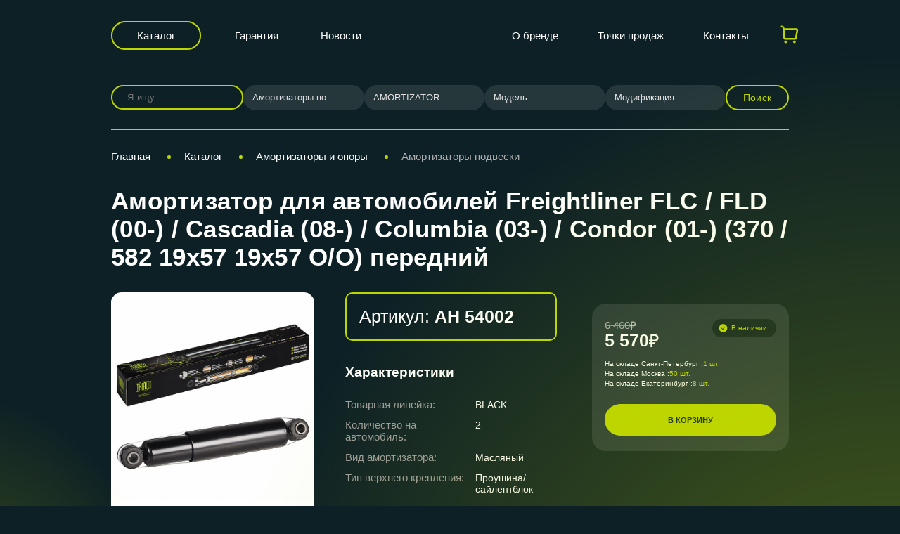

--- FILE ---
content_type: text/html; charset=UTF-8
request_url: https://trialli.ru/catalogue/amortizatory-i-opory/amortizatory/amortizator-peredniy-dlya-avtomobilya-freightliner-flc-fld-00-cascadia-08-columbia-03-condor-01-370-582-19x57-19x57-o-o-/
body_size: 19649
content:
<!DOCTYPE html>
<html xml:lang="ru" lang="ru" class="no-touchevents">
<head>
    <title>Амортизатор для автомобилей Freightliner FLC / FLD (00-) / Cascadia (08-) / Columbia (03-) / Condor (01-) (370 / 582 19x57 19x57 O/O) передний AH 54002 | автозапчасти Trialli</title>
    <meta name="viewport" content="width=device-width, initial-scale=1"/>
    <meta http-equiv="X-UA-Compatible" content="ie=edge"/>
    <meta name="format-detection" content="telephone=no">
            <meta http-equiv="Content-Type" content="text/html; charset=UTF-8" />
<meta name="keywords" content=" Амортизатор для автомобилей Freightliner FLC / FLD (00-) / Cascadia (08-) / Columbia (03-) / Condor (01-) (370 / 582 19x57 19x57 O/O) передний, цена амортизатор для автомобилей freightliner flc / fld (00-) / cascadia (08-) / columbia (03-) / condor (01-) (370 / 582 19x57 19x57 o/o) передний, купить, характеристики, отзывы, гарантии" />
<meta name="description" content="Купить недорого амортизатор для автомобилей freightliner flc / fld (00-) / cascadia (08-) / columbia (03-) / condor (01-) (370 / 582 19x57 19x57 o/o) передний AH 54002 в магазине автозапчастей Trialli." />
<link href="/bitrix/js/main/core/css/core.css?14569273233963" type="text/css" rel="stylesheet" />



<link href="/bitrix/js/ui/fonts/opensans/ui.font.opensans.css?16685129942003" type="text/css"  rel="stylesheet" />
<link href="/bitrix/js/main/popup/dist/main.popup.bundle.css?166851330926339" type="text/css"  rel="stylesheet" />
<link href="/local/templates/trialli/components/bitrix/catalog/main/style.css?17514486261280" type="text/css"  rel="stylesheet" />
<link href="/local/templates/trialli/components/bitrix/catalog.element/.default/style.css?176614978226014" type="text/css"  rel="stylesheet" />
<link href="/local/templates/trialli/lib/fancybox/jquery.fancybox.min.css?162694876312795" type="text/css"  rel="stylesheet" />
<link href="/local/templates/trialli/libs/slick/slick.css?17315344101919" type="text/css"  rel="stylesheet" />
<link href="/local/templates/trialli/libs/slick/slick-theme.css?15070169683145" type="text/css"  rel="stylesheet" />
<link href="/local/templates/trialli/components/bitrix/search.title/.default/style.css?17525054951795" type="text/css"  rel="stylesheet" />
<link href="/local/templates/trialli/css/main.css?176356163280601" type="text/css"  data-template-style="true"  rel="stylesheet" />
<link href="/local/templates/trialli/css/fancybox.css?172716441825343" type="text/css"  data-template-style="true"  rel="stylesheet" />
<link href="/local/templates/trialli/css/custom.css?176432979921904" type="text/css"  data-template-style="true"  rel="stylesheet" />
<link href="/local/templates/trialli/npm/magnific-popup.css?17146297416951" type="text/css"  data-template-style="true"  rel="stylesheet" />
<link href="/local/templates/trialli/js/jquery-ui.css?169208894336103" type="text/css"  data-template-style="true"  rel="stylesheet" />
<link href="/local/templates/trialli/components/bitrix/form.result.new/vin/style.css?17337155861850" type="text/css"  data-template-style="true"  rel="stylesheet" />
<link href="/local/templates/trialli/css/template_styles.css?17514493843404" type="text/css"  data-template-style="true"  rel="stylesheet" />
<link href="/local/templates/trialli/css/adaptive_new.css?176356155742685" type="text/css"  data-template-style="true"  rel="stylesheet" />
<script type="text/javascript">if(!window.BX)window.BX={};if(!window.BX.message)window.BX.message=function(mess){if(typeof mess==='object'){for(let i in mess) {BX.message[i]=mess[i];} return true;}};</script>
<script type="text/javascript">(window.BX||top.BX).message({'JS_CORE_LOADING':'Загрузка...','JS_CORE_NO_DATA':'- Нет данных -','JS_CORE_WINDOW_CLOSE':'Закрыть','JS_CORE_WINDOW_EXPAND':'Развернуть','JS_CORE_WINDOW_NARROW':'Свернуть в окно','JS_CORE_WINDOW_SAVE':'Сохранить','JS_CORE_WINDOW_CANCEL':'Отменить','JS_CORE_WINDOW_CONTINUE':'Продолжить','JS_CORE_H':'ч','JS_CORE_M':'м','JS_CORE_S':'с','JSADM_AI_HIDE_EXTRA':'Скрыть лишние','JSADM_AI_ALL_NOTIF':'Показать все','JSADM_AUTH_REQ':'Требуется авторизация!','JS_CORE_WINDOW_AUTH':'Войти','JS_CORE_IMAGE_FULL':'Полный размер'});</script>

<script type="text/javascript" src="/bitrix/js/main/core/core.js?1668513337549323"></script>

<script>BX.setJSList(['/bitrix/js/main/core/core_ajax.js','/bitrix/js/main/core/core_promise.js','/bitrix/js/main/polyfill/promise/js/promise.js','/bitrix/js/main/loadext/loadext.js','/bitrix/js/main/loadext/extension.js','/bitrix/js/main/polyfill/promise/js/promise.js','/bitrix/js/main/polyfill/find/js/find.js','/bitrix/js/main/polyfill/includes/js/includes.js','/bitrix/js/main/polyfill/matches/js/matches.js','/bitrix/js/ui/polyfill/closest/js/closest.js','/bitrix/js/main/polyfill/fill/main.polyfill.fill.js','/bitrix/js/main/polyfill/find/js/find.js','/bitrix/js/main/polyfill/matches/js/matches.js','/bitrix/js/main/polyfill/core/dist/polyfill.bundle.js','/bitrix/js/main/core/core.js','/bitrix/js/main/polyfill/intersectionobserver/js/intersectionobserver.js','/bitrix/js/main/lazyload/dist/lazyload.bundle.js','/bitrix/js/main/polyfill/core/dist/polyfill.bundle.js','/bitrix/js/main/parambag/dist/parambag.bundle.js']);
BX.setCSSList(['/bitrix/js/main/core/css/core.css','/bitrix/js/main/lazyload/dist/lazyload.bundle.css','/bitrix/js/main/parambag/dist/parambag.bundle.css']);</script>
<script type="text/javascript">(window.BX||top.BX).message({'LANGUAGE_ID':'ru','FORMAT_DATE':'DD.MM.YYYY','FORMAT_DATETIME':'DD.MM.YYYY HH:MI:SS','COOKIE_PREFIX':'BITRIX_SM','SERVER_TZ_OFFSET':'10800','SITE_ID':'s1','SITE_DIR':'/','USER_ID':'','SERVER_TIME':'1768638626','USER_TZ_OFFSET':'0','USER_TZ_AUTO':'Y','bitrix_sessid':'83181ddfce70daae702d2810ed660a1d'});</script>


<script type="text/javascript" src="/bitrix/js/main/popup/dist/main.popup.bundle.js?1668513323103976"></script>
<link href="https://trialli.ru/catalogue/amortizatory-i-opory/amortizatory/amortizator-peredniy-dlya-avtomobilya-freightliner-flc-fld-00-cascadia-08-columbia-03-condor-01-370-582-19x57-19x57-o-o-/" rel="canonical" />
<!-- dev2fun module opengraph -->
<meta property="og:title" content="Амортизатор для автомобилей Freightliner FLC / FLD (00-) / Cascadia (08-) / Columbia (03-) / Condor (01-) (370 / 582 19x57 19x57 O/O) передний AH 54002 | автозапчасти Trialli"/>
<meta property="og:description" content="Купить недорого амортизатор для автомобилей freightliner flc / fld (00-) / cascadia (08-) / columbia (03-) / condor (01-) (370 / 582 19x57 19x57 o/o) передний A..."/>
<meta property="og:url" content="https://trialli.ru/catalogue/amortizatory-i-opory/amortizatory/amortizator-peredniy-dlya-avtomobilya-freightliner-flc-fld-00-cascadia-08-columbia-03-condor-01-370-582-19x57-19x57-o-o-/"/>
<meta property="og:type" content="website"/>
<meta property="og:site_name" content="trialli.ru"/>
<meta property="og:image" content="https://trialli.ru"/>
<!-- /dev2fun module opengraph -->



<script type="text/javascript" src="/local/templates/trialli/js/vendor/modernizr.js?16872847685378"></script>
<script type="text/javascript" src="/local/templates/trialli/npm/jquery.min.js?171463006787462"></script>
<script type="text/javascript" src="/local/templates/trialli/npm/jquery.custom-select.js?173262331111355"></script>
<script type="text/javascript" src="/local/templates/trialli/npm/jquery.magnific-popup.min.js?171462974920216"></script>
<script type="text/javascript" src="/local/templates/trialli/js/owl.min.js?173214503344342"></script>
<script type="text/javascript" src="/local/templates/trialli/js/jquery-ui.min.js?1692088782255084"></script>
<script type="text/javascript" src="/local/templates/trialli/js/bootstrap.min.js?142648453035951"></script>
<script type="text/javascript" src="/local/templates/trialli/js/custom.js?176427991136850"></script>
<script type="text/javascript" src="/local/templates/trialli/js/cart.js?176432954923843"></script>
<script type="text/javascript" src="/local/templates/trialli/js/fancybox.umd.js?1727164421142361"></script>
<script type="text/javascript" src="/local/templates/trialli/components/bitrix/menu/headerMobile/script.js?1752582819249"></script>
<script type="text/javascript" src="/local/templates/trialli/components/bitrix/catalog.element/.default/script.js?17562734469401"></script>
<script type="text/javascript" src="/local/templates/trialli/lib/fancybox/jquery.fancybox.min.js?162694878368253"></script>
<script type="text/javascript" src="/local/templates/trialli/libs/slick/slick.js?150701696888955"></script>
<script type="text/javascript" src="/bitrix/components/bitrix/search.title/script.js?16685127559847"></script>
<script type="text/javascript">var _ba = _ba || []; _ba.push(["aid", "e2ca4a5945d42e4ef6ed89720d8d6a16"]); _ba.push(["host", "trialli.ru"]); (function() {var ba = document.createElement("script"); ba.type = "text/javascript"; ba.async = true;ba.src = (document.location.protocol == "https:" ? "https://" : "http://") + "bitrix.info/ba.js";var s = document.getElementsByTagName("script")[0];s.parentNode.insertBefore(ba, s);})();</script>


    
    <!-- Yandex.Metrika counter -->
    <script type="text/javascript">
        (function (d, w, c) {
            (w[c] = w[c] || []).push(function() {
                try {
                    w.yaCounter15611848 = new Ya.Metrika({id:15611848,
                        webvisor:true,
                        clickmap:true,
                        trackLinks:true,
                        accurateTrackBounce:true});
                } catch(e) { }
            });

            var n = d.getElementsByTagName("script")[0],
                s = d.createElement("script"),
                f = function () { n.parentNode.insertBefore(s, n); };
            s.type = "text/javascript";
            s.async = true;
            s.src = (d.location.protocol == "https:" ? "https:" : "http:") + "//mc.yandex.ru/metrika/watch.js";

            if (w.opera == "[object Opera]") {
                d.addEventListener("DOMContentLoaded", f, false);
            } else { f(); }
        })(document, window, "yandex_metrika_callbacks");
    </script>
    <noscript><div><img src="//mc.yandex.ru/watch/15611848" style="position:absolute; left:-9999px;" alt="" /></div></noscript>
    <!-- /Yandex.Metrika counter -->
</head>
<body>
<div class="page ">
            <header class="header" id="header">
        <div class="page__container">
            <div class="header__center">
                <div class="header__btn-catalog">
                    <a href="/catalogue/" class="btn btn-filled">Каталог</a>
                </div>
                    <div class="header__menu">
                    <nav class="header__menu__group">
                <ul>
                                            <li><a href="/about/garantiynye-obyazatelstva/">Гарантия</a></li>
                                            <li><a href="/news/">Новости</a></li>
                                    </ul>
            </nav>
            </div>
                <div class="header__logotype">
                                            <a href="/" class="logo-image"><img
                                    src="/local/templates/trialli/img/logo-mini.svg" alt=""/></a>
                                    </div>
                    <div class="header__menu">
                    <nav class="header__menu__group">
                <ul>
                                            <li><a href="/about/">О бренде</a></li>
                                            <li><a href="/where-buy/">Точки продаж</a></li>
                                            <li><a href="/contacts/">Контакты</a></li>
                                    </ul>
            </nav>
            </div>

                                <!-- ICON CART-->
                <div class="header__star cart">
                    <a href="/cart/">
                        <svg width="31" height="30" viewBox="0 0 31 30" fill="none" xmlns="http://www.w3.org/2000/svg">
                            <g clip-path="url(#clip0_5874_3966)">
                                <path fill-rule="evenodd" clip-rule="evenodd" d="M10.3398 23.75C10.8371 23.75 11.314 23.9475 11.6657 24.2992C12.0173 24.6508 12.2148 25.1277 12.2148 25.625C12.2148 26.1223 12.0173 26.5992 11.6657 26.9508C11.314 27.3025 10.8371 27.5 10.3398 27.5C9.84256 27.5 9.36565 27.3025 9.01402 26.9508C8.66239 26.5992 8.46484 26.1223 8.46484 25.625C8.46484 25.1277 8.66239 24.6508 9.01402 24.2992C9.36565 23.9475 9.84256 23.75 10.3398 23.75ZM22.8398 23.75C23.3371 23.75 23.814 23.9475 24.1657 24.2992C24.5173 24.6508 24.7148 25.1277 24.7148 25.625C24.7148 26.1223 24.5173 26.5992 24.1657 26.9508C23.814 27.3025 23.3371 27.5 22.8398 27.5C22.3426 27.5 21.8657 27.3025 21.514 26.9508C21.1624 26.5992 20.9648 26.1223 20.9648 25.625C20.9648 25.1277 21.1624 24.6508 21.514 24.2992C21.8657 23.9475 22.3426 23.75 22.8398 23.75ZM4.88734 2.5C5.83552 2.50011 6.74846 2.85941 7.44239 3.50556C8.13631 4.1517 8.55971 5.03674 8.62734 5.9825L8.64609 6.25H25.7173C26.0836 6.24994 26.4454 6.33036 26.7771 6.48555C27.1088 6.64074 27.4024 6.86692 27.6371 7.1481C27.8717 7.42927 28.0418 7.75858 28.1351 8.11271C28.2285 8.46685 28.2429 8.83718 28.1773 9.1975L26.1311 20.4475C26.0263 21.0235 25.7226 21.5445 25.2731 21.9196C24.8235 22.2947 24.2566 22.5001 23.6711 22.5H9.62859C8.99627 22.5 8.38743 22.2604 7.9247 21.8295C7.46197 21.3985 7.17974 20.8082 7.13484 20.1775L6.13484 6.16125C6.11237 5.84556 5.97099 5.55015 5.73923 5.33463C5.50747 5.1191 5.20258 4.99952 4.88609 5H4.71484C4.38332 5 4.06538 4.8683 3.83096 4.63388C3.59654 4.39946 3.46484 4.08152 3.46484 3.75C3.46484 3.41848 3.59654 3.10054 3.83096 2.86612C4.06538 2.6317 4.38332 2.5 4.71484 2.5H4.88734ZM25.7173 8.75H8.82484L9.62859 20H23.6711L25.7173 8.75Z" fill="#BED600"/>
                            </g>
                            <defs>
                                <clipPath id="clip0_5874_3966">
                                    <rect width="30" height="30" fill="white" transform="translate(0.964844)"/>
                                </clipPath>
                            </defs>
                        </svg>
                        <span class="cart__counter"></span>
                    </a>
                </div>
                <!-- ICON CART-->
                                                        <div class="header__burger">
        <button class="btn-burger js-nav-burger-btn"><span></span><span></span><span></span></button>
    </div>
    <div class="mobile_menu">
        <div class="mobile_menu_body">
                            <a href="/about/garantiynye-obyazatelstva/">Гарантия</a>
                            <a href="/news/">Новости</a>
                            <a href="/about/">О бренде</a>
                            <a href="/where-buy/">Точки продаж</a>
                            <a href="/contacts/">Контакты</a>
                            <a href="/materials/">Документы</a>
                    </div>
    </div>
                                <div class="added__banner success" style="display: none;">
                    <svg width="18" height="18" viewBox="0 0 18 18" fill="none" xmlns="http://www.w3.org/2000/svg">
                        <path fill-rule="evenodd" clip-rule="evenodd" d="M9 16.5C13.1421 16.5 16.5 13.1421 16.5 9C16.5 4.85786 13.1421 1.5 9 1.5C4.85786 1.5 1.5 4.85786 1.5 9C1.5 13.1421 4.85786 16.5 9 16.5ZM12.444 7.09537C12.6347 6.85015 12.5906 6.49674 12.3453 6.30602C12.1001 6.11529 11.7467 6.15946 11.556 6.40468L8.55074 10.2686C8.48392 10.3545 8.35822 10.3656 8.27731 10.2928L6.3763 8.58192C6.14539 8.3741 5.78972 8.39282 5.5819 8.62373C5.37408 8.85464 5.3928 9.21031 5.62371 9.41813L7.52472 11.129C8.09107 11.6388 8.97098 11.5607 9.43876 10.9593L12.444 7.09537Z" fill="#344145"/>
                    </svg>
                    Товар добавлен в корзину
                </div>
                <div class="added__banner error" style="display: none;">
                    <span class="error-txt"></span>
                </div>
                            </div>
        </div>
    </header>
    <main class="page__content">
            <div class="page__container l-catalog-filter__search">
        <div class="form-search__car 321"
     id="form-search__filter__collapse">
            <div class="form-search-catalog__left" id="title-search">
                        <form class="form-search-catalog__input" action="/catalogue/">
                <div class="input-search input-search--transparent">
                    <input id="title-search-input" type="text" name="q" value="" size="40" maxlength="50" autocomplete="off" placeholder="Я ищу..." />
                                        <button name="s" type="submit" value="Поиск" class="new-find-search-btn">
                        <svg class="icons">
                            <use xlink:href="/local/templates/trialli/img/s-icons.svg#search"></use>
                        </svg>
                    </button>
                </div>
            </form>
        </div>
        <script>
	BX.ready(function(){
		new JCTitleSearch({
			'AJAX_PAGE' : '/catalogue/amortizatory-i-opory/amortizatory/amortizator-peredniy-dlya-avtomobilya-freightliner-flc-fld-00-cascadia-08-columbia-03-condor-01-370-582-19x57-19x57-o-o-/?SECTION_PATH=amortizatory-i-opory%2Famortizatory%2Famortizator-peredniy-dlya-avtomobilya-freightliner-flc-fld-00-cascadia-08-columbia-03-condor-01-370-582-19x57-19x57-o-o-',
			'CONTAINER_ID': 'title-search',
			'INPUT_ID': 'title-search-input',
			'MIN_QUERY_LEN': 2
		});
	});
</script>
    <div class="form-search__filter__btn-toggle d-md-none">
    <button class="open_filter_btn btn btn-expand w-100 js-collapse-btn" data-target="#formCar4647">
        <span>Подобрать по автомобилю</span>
        <svg class="icon">
            <use xlink:href="/local/templates/trialli/img/icons.svg#arrow-right"></use>
        </svg>
    </button>
</div>
<div class="auto_filter form-search-catalog__filter for_product_card collapse" id="formCar4647">
            <div class="auto_filter_select_container form-search-catalog__select all-category-select-block">
            <select name="category" class="select-default js-custom-select-car-all"
                                >
                <option value="0" data-url="/catalogue/">
                    Категория                </option>
                                    <option value="2270"
                            data-url="/catalogue/amortizatory-i-opory/amortizatory/" selected>Амортизаторы подвески</option>
                                            <option value="2040"
                                data-url="/catalogue/tormoznaya-sistema/"
                                >Тормозная система</option>
                                                <option value="3176"
                                data-url="/catalogue/amortizatory-i-opory/"
                                >Амортизаторы и опоры</option>
                                                <option value="3177"
                                data-url="/catalogue/remni-i-roliki/"
                                >Ремни и Ролики</option>
                                                <option value="2912"
                                data-url="/catalogue/sistema-vypuska-otrabotavshikh-gazov/"
                                >Система выпуска отработавших газов</option>
                                                <option value="3179"
                                data-url="/catalogue/stupicy-i-remkomplekty/"
                                >Ступицы и ремкомплекты</option>
                                                <option value="3180"
                                data-url="/catalogue/sceplenie/"
                                >Сцепление</option>
                                                <option value="3188"
                                data-url="/catalogue/sruhsy-i-privody/"
                                >ШРУСы и приводы</option>
                                                <option value="2999"
                                data-url="/catalogue/gazovye-upory/"
                                >Газовые упоры</option>
                                                <option value="2048"
                                data-url="/catalogue/podshipniki/"
                                >Подшипники</option>
                                                <option value="2067"
                                data-url="/catalogue/prokladki/"
                                >Прокладки</option>
                                                <option value="2056"
                                data-url="/catalogue/rezinotekhnicheskie-izdeliya/"
                                >Резинотехнические изделия</option>
                                                <option value="2052"
                                data-url="/catalogue/rulevoe-upravlenie-i-podveska/"
                                >Рулевое управление и подвеска</option>
                                                <option value="3292"
                                data-url="/catalogue/amortizatory-kabin/"
                                >Амортизаторы кабин</option>
                                                <option value="3293"
                                data-url="/catalogue/osi-stupitsy-zadnego-kolesa/"
                                >Оси ступицы заднего колеса</option>
                                                <option value="3294"
                                data-url="/catalogue/pruzhiny/"
                                >Пружины</option>
                                                <option value="3199"
                                data-url="/catalogue/reklama-trialli/"
                                >Реклама TRIALLI</option>
                                                <option value="3167"
                                data-url="/catalogue/soputstvuyushchie-tovary-trialli/"
                                >Сопутствующие товары TRIALLI</option>
                                                <option value="3201"
                                data-url="/catalogue/stendy-trialli/"
                                >Стенды TRIALLI</option>
                                                <option value="3202"
                                data-url="/catalogue/archive/"
                                >Выведено из ассортимента</option>
                                    </select>
        </div>
                <div class="auto_filter_select_container form-search-catalog__select all-mark-select-block">
            <select name="mark" class="select-default js-custom-select-car-all"
                                >
                <option value="0">
                    Марка                </option>
                                    <option value="amortizator-peredniy-dlya-avtomobilya-freightliner-flc-fld-00-cascadia-08-columbia-03-condor-01-370-582-19x57-19x57-o-o-" selected>AMORTIZATOR-PEREDNIY-DLYA-AVTOMOBILYA-FREIGHTLINER-FLC-FLD-00-CASCADIA-08-COLUMBIA-03-CONDOR-01-370-582-19X57-19X57-O-O-</option>
                                        <option value="find"></option>
                                </select>
        </div>
                <div class="auto_filter_select_container form-search-catalog__select all-model-select-block">
            <select name="model" class="select-default js-custom-select-car-all"
                                >
                <option value="0">
                    Модель                </option>
                            </select>
        </div>
                <div class="auto_filter_select_container form-search-catalog__select all-engine-select-block">
            <select name="engine" class="select-default js-custom-select-car-all"
                                >
                <option value="0">
                    Модификация                </option>
                            </select>
        </div>
            <div class="form-search-catalog__button">
        <button class="btn btn-filled text-uppercase js-active-filter-all 123">Поиск</button>
    </div>
</div>
<div class="mobile_sect_list collapse" id="mobilesects">
        <script>
        $('.toggle_sects').addClass('not_toggle');
    </script>
</div>


<script type="text/javascript">
    $(document).ready(function() {
        $(".select-default").customSelect({
            block: "select-default",
            includeValue: true,
            search: true,
        });
    });
    var GloabalParams = {
        noResultsText: "Результаты не найдены",
        searchResultLimit: 50,
        itemSelectText: "",
        shouldSort: false,
        shouldSortItems: false
    };
    var arraySelectCode = [];
    var allCodesSelect = {};
    /*var section_id_link = {};*/
        //var filter//Choices = new Choices('.//[name="//"]', GloabalParams);
    //arraySelectCode['//'] = filter//Choices;
    allCodesSelect['category'] = {
        code: 'category',
        name: 'Категория',
    };
        //var filter//Choices = new Choices('.//[name="//"]', GloabalParams);
    //arraySelectCode['//'] = filter//Choices;
    allCodesSelect['mark'] = {
        code: 'mark',
        name: 'Марка',
    };
        //var filter//Choices = new Choices('.//[name="//"]', GloabalParams);
    //arraySelectCode['//'] = filter//Choices;
    allCodesSelect['model'] = {
        code: 'model',
        name: 'Модель',
    };
        //var filter//Choices = new Choices('.//[name="//"]', GloabalParams);
    //arraySelectCode['//'] = filter//Choices;
    allCodesSelect['engine'] = {
        code: 'engine',
        name: 'Модификация',
    };
    
    $(document).on('change', '.js-custom-select-car-all', function (event) {
        // var choices_item = $(this).parents('.choices__inner').find('.choices__item--selectable');
        // var choices_code = choices_item.attr('data-value');
        var choices_code = $(this).val();
        var choices_name = $(this).attr('name');

        var formCarsSelect = $(this).parents('.form-search-catalog__filter');

        // var choices_ID = choices_item.text();

        // Собираем все данные
        var all_prop = {};
        var custom_mark = {};

        // переберём массив arr
        $.each(allCodesSelect, function (index, value) {
            var selectItem = formCarsSelect.find('.js-custom-select-car-all[name="' + index + '"]');
            // var choices_item_prop = selectItem.parents('.choices__inner').find('.choices__item--selectable');
            // var choices_code_prop = choices_item_prop.attr('data-value');
            var choices_code_prop = selectItem.val();
            all_prop[index] = choices_code_prop;

            if (index == 'mark') {
                custom_mark = selectItem.attr('data-item');
            }
        });
        $.ajax({
            async: true,
            type: 'POST',
            dataType: 'json',
            data: {
                mode: 'ajax',
                type: 'all-filter',
                typeName: choices_name,
                allProp: all_prop,
                value: choices_code,
                custom_mark: custom_mark
            },
            url: '/local/components/carville/products.filter/templates/top-product/ajax.php',
            success: function (data) {
                setAllList(data, formCarsSelect);
            }
        })

    })

    function setAllList(data, formCarsSelect,reset=false) {
        $.each(data, function (index, value) {
            var selectItem = formCarsSelect.find('.js-custom-select-car-all[name="' + index + '"]');

            // var selectCurChoices = new Choices('.js-custom-select-car-all[name="'+index+'"]', GloabalParams);
            // arraySelectCode[index].destroy();
            var selected = selectItem.val();
            selectItem.empty();
            selectItem.append('<option value="">' + allCodesSelect[index].name + '</option>');
            if(value.length==0 && selected!='' && selected!=0 && reset){
                selectItem.append('<option value="' + selected + '" selected>' + selected + '</option>');
            }
            $.each(value, function (index2, value2) {
                var selectedText = '';
                if(index2==selected && reset)
                    selectedText='selected';
                selectItem.append('<option value="' + index2 + '" '+selectedText+'>' + value2 + '</option>');
            });
            formCarsSelect.find('.js-custom-select-car-all[name="' + index + '"]').customSelect('reset');


            // arraySelectCode[index] = new Choices('.js-custom-select-car-all[name="'+index+'"]', GloabalParams);
        });
    }


    $(document).on('click', '.js-active-filter-all', function (event) {

        var formCarsSelect = $(this).parents('.form-search-catalog__filter');
        var new_url = '';
        var all_prop = {};
        $.each(allCodesSelect, function (index, value) {
            var selectItem = formCarsSelect.find('.js-custom-select-car-all[name="' + index + '"]');
            // var selectItem = $('.js-custom-select-car-all[name="' + index + '"]');
            // var choices_item_prop = selectItem.parents('.choices__inner').find('.choices__item--selectable');
            // var choices_code_prop = choices_item_prop.attr('data-value');
            var choices_code_prop = selectItem.val();
            all_prop[index] = choices_code_prop;
        });
        debugger;
        if (all_prop['category'] != '') {
            $.each(all_prop, function (index, value) {
                if (index == 'category') {
                    // if (section_id_link[all_prop['category']]) {
                    //     new_url = section_id_link[all_prop['category']];
                    // }
                    var urlCat = formCarsSelect.find('.js-custom-select-car-all[name="category"] option[value="' + all_prop['category'] + '"]').attr('data-url');
                    if (typeof (urlCat) != "undefined") {
                        new_url = urlCat;
                    }
                    // new_url = formCarsSelect.find('.js-custom-select-car-all[name="category"] option[value="' + all_prop['category'] + '"]').attr('data-url');
                }
                if (value != '' && value != 0) {
                    if (index == 'mark' || index == 'model') {
                        new_url += value + '/';
                    }
                    if (index == 'engine') {
                        new_url += '?engine=' + value;
                    }
                }
            })
            if (new_url != '') {
                window.location.href = new_url;
            } else {
                if ($('#title-search-input').val() != '') {
                    $('.new-find-search-btn').click();
                }
            }
        } else {
            $('.all-category-select-block').addClass('error').append('<div class="error-text">Необходимо заполнить поле «Категория»</div>');

            setTimeout(function () {
                $('.all-category-select-block').removeClass('error');
                $('.all-category-select-block').find('.error-text').remove();
            }, 3000);
        }
    })


    function initCustomEventDropdown(valCur, index, nameForm) {
        var formCarsSelect = $("#" + nameForm);

        if (index == 'mark' || index == 'model' || index == 'modify') {
            // Собираем все данные
            var all_prop = {};
            var custom_mark = {};
            if (index == 'mark') {
                choices_name = 'category';
                choices_code = formCarsSelect.find('.js-custom-select-car-all[name="' + choices_name + '"]').val();
            }
            if (index == 'model') {
                choices_name = 'mark';
                choices_code = formCarsSelect.find('.js-custom-select-car-all[name="' + choices_name + '"]').val();
                // choices_code = formCarsSelect.find('.js-custom-select-car-all[name="' + choices_name + '"]').val(valCur).change();
            }
            if (index == 'modify') {
                choices_name = 'model';
                choices_code = formCarsSelect.find('.js-custom-select-car-all[name="' + choices_name + '"]').val();
                // choices_code = formCarsSelect.find('.js-custom-select-car-all[name="' + choices_name + '"]').val(valCur).change();
            }

            $.each(allCodesSelect, function (index, value) {
                var selectItem = formCarsSelect.find('.js-custom-select-car-all[name="' + index + '"]');
                // var choices_item_prop = selectItem.parents('.choices__inner').find('.choices__item--selectable');
                // var choices_code_prop = choices_item_prop.attr('data-value');
                var choices_code_prop = selectItem.val();
                all_prop[index] = choices_code_prop;

                if (index == 'mark') {
                    custom_mark = selectItem.attr('data-item');
                }
            });

            $.ajax({
                async: false,
                type: 'POST',
                dataType: 'json',
                data: {
                    mode: 'ajax',
                    type: 'all-filter',
                    typeName: choices_name,
                    allProp: all_prop,
                    value: choices_code,
                    custom_mark: custom_mark
                },
                url: '/local/components/carville/products.filter/templates/top-product/ajax.php',
                success: function (data) {
                    setAllList(data, formCarsSelect,true);
                }
            })
        }
    }
        initCustomEventDropdown('2270', 'mark', 'formCar4647');
            initCustomEventDropdown('amortizator-peredniy-dlya-avtomobilya-freightliner-flc-fld-00-cascadia-08-columbia-03-condor-01-370-582-19x57-19x57-o-o-', 'model', 'formCar4647');
        </script>
</div>
    </div>
                    <section id="breadcrumb-block" class="breadcrumb-block">
                <div class="page__container ">
                    <nav id="breadcrumbs" class="nav-bread catalog_bread mobile_only" itemscope itemtype="https://schema.org/BreadcrumbList"><ul><svg class="icons">
            <use xlink:href="/local/templates/trialli/img/s-icons.svg#arrow-right"></use>
        </svg>
			<li itemprop="itemListElement" itemscope itemtype="https://schema.org/ListItem">
				<a href="/catalogue/amortizatory-i-opory/amortizatory/" title="Амортизаторы подвески" itemprop="item">
					<span itemprop="name">Назад к Амортизаторы подвески</span>
				</a>
				<meta itemprop="position" content="4" />
			</li></ul></nav><nav id="breadcrumbs" class="nav-bread" itemscope itemtype="https://schema.org/BreadcrumbList"><ul>
			<li itemprop="itemListElement" itemscope itemtype="https://schema.org/ListItem">
				<a href="/" title="Главная" itemprop="item">
					<span itemprop="name">Главная</span>
				</a>
				<meta itemprop="position" content="1" />
			</li><span class="breadcrumbs__razdel"> </span>
			<li itemprop="itemListElement" itemscope itemtype="https://schema.org/ListItem">
				<a href="/catalogue/" title="Каталог" itemprop="item">
					<span itemprop="name">Каталог</span>
				</a>
				<meta itemprop="position" content="2" />
			</li><span class="breadcrumbs__razdel"> </span>
			<li itemprop="itemListElement" itemscope itemtype="https://schema.org/ListItem">
				<a href="/catalogue/amortizatory-i-opory/" title="Амортизаторы и опоры" itemprop="item">
					<span itemprop="name">Амортизаторы и опоры</span>
				</a>
				<meta itemprop="position" content="3" />
			</li><span class="breadcrumbs__razdel"> </span>
			<li itemprop="itemListElement" itemscope itemtype="https://schema.org/ListItem">
				<a href="/catalogue/amortizatory-i-opory/amortizatory/" title="Амортизаторы подвески" itemprop="item">
					<span itemprop="name">Амортизаторы подвески</span>
				</a>
				<meta itemprop="position" content="4" />
			</li></ul></nav>                </div>
            </section>

                		<div class="page__container page-product">
    
<h1 class="page__h1"> Амортизатор для автомобилей Freightliner FLC / FLD (00-) / Cascadia (08-) / Columbia (03-) / Condor (01-) (370 / 582 19x57 19x57 O/O) передний</h1>
<div class="l-product__main">
    <div class="l-product__main__center">
        <div class="l-product__main__left">
            <div class="slider-preview">
                <div class="slider-preview__main">
                                            <div class="slider-preview__main-slide">
                            <a data-fancybox="gallery" href="/upload/iblock/b32/b327fb209f027e216d66fbfa76f7749d.jpg" rel="card_group"
                               class="slider-preview__image-custom">
                                <h2 itemprop="name" class="hidden">Амортизатор для автомобилей Freightliner FLC / FLD (00-) / Cascadia (08-) / Columbia (03-) / Condor (01-) (370 / 582 19x57 19x57 O/O) передний картинка
                                    номер 1</h2>
                                <span itemprop="description"
                                      class="hidden">Амортизатор для автомобилей Freightliner FLC / FLD (00-) / Cascadia (08-) / Columbia (03-) / Condor (01-) (370 / 582 19x57 19x57 O/O) передний с артикулом AH 54002</span>
                                <picture>
                                                                        <img src="/upload/resize_cache/iblock/b32/952_760_1/b327fb209f027e216d66fbfa76f7749d.jpg" alt=""
                                         width=""
                                         height=""
                                         itemprop="contentUrl"
                                         class=""
                                    />
                                </picture>
                            </a>
                        </div>
                                            <div class="slider-preview__main-slide">
                            <a data-fancybox="gallery" href="/upload/iblock/127/127651feedfa0854392b82d10ac8b7aa.jpg" rel="card_group"
                               class="slider-preview__image-custom">
                                <h2 itemprop="name" class="hidden">Амортизатор для автомобилей Freightliner FLC / FLD (00-) / Cascadia (08-) / Columbia (03-) / Condor (01-) (370 / 582 19x57 19x57 O/O) передний картинка
                                    номер 2</h2>
                                <span itemprop="description"
                                      class="hidden">Амортизатор для автомобилей Freightliner FLC / FLD (00-) / Cascadia (08-) / Columbia (03-) / Condor (01-) (370 / 582 19x57 19x57 O/O) передний с артикулом AH 54002</span>
                                <picture>
                                                                        <img src="/upload/resize_cache/iblock/127/952_760_1/127651feedfa0854392b82d10ac8b7aa.jpg" alt=""
                                         width=""
                                         height=""
                                         itemprop="contentUrl"
                                         class=""
                                    />
                                </picture>
                            </a>
                        </div>
                                            <div class="slider-preview__main-slide">
                            <a data-fancybox="gallery" href="/upload/iblock/38e/38e25234a9c60e242e30aa1aa1079aa7.jpg" rel="card_group"
                               class="slider-preview__image-custom">
                                <h2 itemprop="name" class="hidden">Амортизатор для автомобилей Freightliner FLC / FLD (00-) / Cascadia (08-) / Columbia (03-) / Condor (01-) (370 / 582 19x57 19x57 O/O) передний картинка
                                    номер 3</h2>
                                <span itemprop="description"
                                      class="hidden">Амортизатор для автомобилей Freightliner FLC / FLD (00-) / Cascadia (08-) / Columbia (03-) / Condor (01-) (370 / 582 19x57 19x57 O/O) передний с артикулом AH 54002</span>
                                <picture>
                                                                        <img src="/upload/resize_cache/iblock/38e/952_760_1/38e25234a9c60e242e30aa1aa1079aa7.jpg" alt=""
                                         width=""
                                         height=""
                                         itemprop="contentUrl"
                                         class=""
                                    />
                                </picture>
                            </a>
                        </div>
                                                        </div>
                <div class="slider-preview__tape">
                                            <div class="slider-preview__tape-slide">
                            <div class="slider-preview__image slider-preview__image--tape">
                                <img src="/upload/resize_cache/iblock/b32/952_760_1/b327fb209f027e216d66fbfa76f7749d.jpg" class=""/>
                            </div>
                        </div>
                                                <div class="slider-preview__tape-slide">
                            <div class="slider-preview__image slider-preview__image--tape">
                                <img src="/upload/resize_cache/iblock/127/952_760_1/127651feedfa0854392b82d10ac8b7aa.jpg" class=""/>
                            </div>
                        </div>
                                                <div class="slider-preview__tape-slide">
                            <div class="slider-preview__image slider-preview__image--tape">
                                <img src="/upload/resize_cache/iblock/38e/952_760_1/38e25234a9c60e242e30aa1aa1079aa7.jpg" class=""/>
                            </div>
                        </div>
                                                            </div>
            </div>
        </div>
        <div class="l-product__main__right">
            <div class="l-product__info">
                <div class="l-product__info__left">
                    <section class="l-product__props">
                        <div class="l-product__info__code pc_only">
                            <button class="btn btn-copy-lg icon-copy-code" data-code="AH 54002">
                                <span>Артикул: <b>AH 54002</b></span>
                                <svg class="icons">
                                    <use xlink:href="/local/templates/trialli/img/s-icons.svg#copy"></use>
                                </svg>
                            </button>
                        </div>
                        <div class="l-product__props__header d-sm-none">
                            <h2 class="page__h4">
                                Характеристики</h2>
                        </div>

                        <div class="collapse d-md-block" id="l-product__props__collapse">
                            <div class="l-product__props__body">
                                <table class="props">
                                                                            <tr>
                                            <td>Товарная линейка:</td>
                                            <td>BLACK</td>
                                        </tr>
                                                                                <tr>
                                            <td>Количество на автомобиль:</td>
                                            <td>2</td>
                                        </tr>
                                                                                <tr>
                                            <td>Вид амортизатора:</td>
                                            <td>Масляный</td>
                                        </tr>
                                                                                <tr>
                                            <td>Тип верхнего крепления:</td>
                                            <td>Проушина/сайлентблок</td>
                                        </tr>
                                                                                <tr>
                                            <td>Тип нижнего крепления:</td>
                                            <td>Проушина/сайлентблок</td>
                                        </tr>
                                                                        </table>
                            </div>
                            <a class="show_more_detail show_all_props" href="#" data-href="tab-search-3">Узнать больше</a>
                        </div>
                    </section>
                </div>
                                            <div class="l-product__info__right">
                            <div class="l-product__info__right">

                                <aside class="panel-price">
                                                                                                            <div class="panel-price__price panel-price__price_with_stocks">
                                        <div class="panel-price__price_values">
                                            <div class="panel-price__price__old_value">
                                                6 460                                                <svg width="12" height="15" viewBox="0 0 12 15" xmlns="http://www.w3.org/2000/svg">
<path fill-rule="evenodd" clip-rule="evenodd" d="M6.5625 0.523438C8.83652 0.523936 10.8677 2.22747 10.8679 4.50171C10.8681 6.77598 9.46726 8.4859 6.5625 8.48608H3.98193V9.67505H7.40234L7.11792 10.9946C7.04967 11.3112 6.76918 11.5378 6.44531 11.5378H3.98193V14.9998H1.82373V11.5378H0.437012C0.195496 11.5377 0 11.3412 0 11.0996V9.67505H1.82373V8.48608H0.439453C0.197991 8.48608 0.00148416 8.29047 0.0012207 8.04907V6.62085H1.82373V0.523438H6.5625ZM3.88916 2.39233C3.89163 2.41485 3.98193 3.24129 3.98193 3.77539V6.62085H6.5625C7.96906 6.62065 8.58887 5.71141 8.58887 4.50171C8.58887 3.29201 7.98306 2.39253 6.5625 2.39233H3.88916Z"/>
</svg>                                            </div>
                                            <div class="panel-price__price__value">
                                                5 570                                                <svg width="12" height="15" viewBox="0 0 12 15" xmlns="http://www.w3.org/2000/svg">
<path fill-rule="evenodd" clip-rule="evenodd" d="M6.5625 0.523438C8.83652 0.523936 10.8677 2.22747 10.8679 4.50171C10.8681 6.77598 9.46726 8.4859 6.5625 8.48608H3.98193V9.67505H7.40234L7.11792 10.9946C7.04967 11.3112 6.76918 11.5378 6.44531 11.5378H3.98193V14.9998H1.82373V11.5378H0.437012C0.195496 11.5377 0 11.3412 0 11.0996V9.67505H1.82373V8.48608H0.439453C0.197991 8.48608 0.00148416 8.29047 0.0012207 8.04907V6.62085H1.82373V0.523438H6.5625ZM3.88916 2.39233C3.89163 2.41485 3.98193 3.24129 3.98193 3.77539V6.62085H6.5625C7.96906 6.62065 8.58887 5.71141 8.58887 4.50171C8.58887 3.29201 7.98306 2.39253 6.5625 2.39233H3.88916Z"/>
</svg>                                            </div>
                                        </div>
                                        <div class="panel-price__price__stock">
                                            <svg width="15" height="14" viewBox="0 0 15 14" fill="none" xmlns="http://www.w3.org/2000/svg">
                                                <path fill-rule="evenodd" clip-rule="evenodd" d="M7.50008 12.8327C10.7217 12.8327 13.3334 10.221 13.3334 6.99935C13.3334 3.77769 10.7217 1.16602 7.50008 1.16602C4.27842 1.16602 1.66675 3.77769 1.66675 6.99935C1.66675 10.221 4.27842 12.8327 7.50008 12.8327ZM10.1788 5.51797C10.3271 5.32724 10.2927 5.05237 10.102 4.90403C9.91129 4.75568 9.63642 4.79004 9.48808 4.98077L7.15066 7.98602C7.09868 8.05285 7.00092 8.06152 6.93799 8.00489L5.45942 6.67418C5.27983 6.51254 5.0032 6.5271 4.84156 6.7067C4.67992 6.88629 4.69448 7.16292 4.87408 7.32456L6.35264 8.65527C6.79314 9.05171 7.47751 8.99101 7.84134 8.52322L10.1788 5.51797Z" fill="#BED600"/>
                                            </svg>
                                            В наличии
                                        </div>
                                    </div>
                                                                                                            <div class="stocks">
                                                                                    <div class="stock">
                                                <p>На складе Санкт-Петербург : <span>1 шт.</span>
                                                </p>
                                            </div>
                                                                                                                            <div class="stock">
                                                <p>На складе Москва : <span>50 шт.</span></p>
                                            </div>
                                                                                                                            <div class="stock">
                                                <p>На складе Екатеринбург : <span>8 шт.</span></p>
                                            </div>
                                                                            </div>
                                    <div class="item_cart_block" data-id="76394">
                                        <a class="to_cart" data-id="76394" style="display:none">
                                            В корзину
                                        </a>
                                        <div class="cart_items_item" style="display: none;">
                                            <div class="product_item__counter_wrap item_cart_counter">
                                                <button class="minus">
                                                    <svg width="20" height="20" viewBox="0 0 20 20" fill="none" xmlns="http://www.w3.org/2000/svg">
                                                        <path d="M0 10C0 4.47715 4.47715 0 10 0C15.5228 0 20 4.47715 20 10C20 15.5228 15.5228 20 10 20C4.47715 20 0 15.5228 0 10Z" fill="#0D2026"/>
                                                        <path d="M15.333 9.33203C15.5097 9.33203 15.6797 9.40242 15.8047 9.52734C15.9297 9.65237 16 9.82221 16 9.99902C16 10.1758 15.9297 10.3457 15.8047 10.4707C15.6797 10.5956 15.5097 10.666 15.333 10.666H4.66699C4.49026 10.666 4.32032 10.5956 4.19531 10.4707C4.07029 10.3457 4 10.1758 4 9.99902C4 9.82221 4.07029 9.65237 4.19531 9.52734C4.32032 9.40242 4.49026 9.33203 4.66699 9.33203H15.333Z" fill="white"/>
                                                    </svg>
                                                </button>
                                                <input type="number" name="quantity" data-id="76394"
                                                       data-val="1"
                                                       data-code="AH 54002" class="counter"
                                                       data-norma="1"
                                                       data-max="60"
                                                       value="1"/>
                                                <button class="plus">
                                                    <svg width="20" height="20" viewBox="0 0 20 20" fill="none" xmlns="http://www.w3.org/2000/svg">
                                                        <path d="M0 10C0 4.47715 4.47715 0 10 0C15.5228 0 20 4.47715 20 10C20 15.5228 15.5228 20 10 20C4.47715 20 0 15.5228 0 10Z" fill="#0D2026"/>
                                                        <path d="M10 4C10.1768 4 10.3467 4.07029 10.4717 4.19531C10.5966 4.32032 10.667 4.49026 10.667 4.66699V9.33301H15.333C15.5097 9.33301 15.6797 9.4034 15.8047 9.52832C15.9297 9.65334 16 9.82319 16 10C16 10.1768 15.9297 10.3467 15.8047 10.4717C15.6797 10.5966 15.5097 10.667 15.333 10.667H10.667V15.333C10.667 15.5097 10.5966 15.6797 10.4717 15.8047C10.3467 15.9297 10.1768 16 10 16C9.82319 16 9.65334 15.9297 9.52832 15.8047C9.4034 15.6797 9.33301 15.5097 9.33301 15.333V10.667H4.66699C4.49026 10.667 4.32032 10.5966 4.19531 10.4717C4.07029 10.3467 4 10.1768 4 10C4 9.82319 4.07029 9.65334 4.19531 9.52832C4.32032 9.4034 4.49026 9.33301 4.66699 9.33301H9.33301V4.66699C9.33301 4.49026 9.4034 4.32032 9.52832 4.19531C9.65334 4.07029 9.82319 4 10 4Z" fill="white"/>
                                                    </svg>
                                                </button>
                                            </div>
                                            <a class="product_item__go_cart" href="/cart/">
                                                Перейти в корзину
                                                <svg width="16" height="16" viewBox="0 0 16 16" xmlns="http://www.w3.org/2000/svg">
                                                    <path d="M2.55025 8.50053H12.4497M12.4497 8.50053L8.48995 4.54073M12.4497 8.50053L8.48995 12.4603" stroke-width="1.5" stroke-linecap="round" stroke-linejoin="round"/>
                                                </svg>
                                            </a>
                                        </div>
                                    </div>
                                                                    </aside>
                                                                <!--CART-->

                                                            </div>
                        </div>
                                </div>
        </div>
    </div>

            <div class="second_row">
            <section class="l-product__oems d-sm-none">
                <div class="l-product__props__header">
                    <h2 class="page__h4">
                        ОЕМ-номер
                    </h2>
                </div>
                                <div class="detail_main_oems">
                                            <div class="detail_main_oem icon-copy-oem" data-code="RC SA5918" data-find="RC SA5918" >
                            RC SA5918                        </div>
                                                                                            <div class="detail_main_oem icon-copy-oem" data-code="83176238" data-find="83176238" >
                            83176238                        </div>
                                                                                            <div class="detail_main_oem icon-copy-oem" data-code="SA5918" data-find="SA5918" >
                            SA5918                        </div>
                                                                                            <div class="detail_main_oem icon-copy-oem" data-code="85106580" data-find="85106580" >
                            85106580                        </div>
                                                                                            <div class="detail_main_oem icon-copy-oem" data-code="471700131646" data-find="471700131646" >
                            471700131646                        </div>
                                                                                            <div class="detail_main_oem icon-copy-oem" data-code="10-13205-000" data-find="10-13205-000" >
                            10-13205-000                        </div>
                                                                </div>
                                    <a class="show_more_detail show_all_oems" href="#" data-href="tab-search-2">Смотреть все</a>
                            </section>
            <div class="pair_related withoutpair">
                                                                        <div class="d-sm-none related_prods">
                        <section class="list-goods-few">
                            <div class="next_btn pc_only">
                                <svg class="icon">
                                    <use xlink:href="/local/templates/trialli/img/icons.svg#arrow-right"></use>
                                </svg>
                            </div>
                            <div class="list-goods-few__header">
                                <h2 class="page__h4">Сопутствующие товары</h2>
                            </div>
                            <div class="list-goods-few__list">
                                <div class="list-goods-few__row">
                                                                            <div class="list-goods-few__col">
                                            <div class="card-product">
                                                <a href="/catalogue/amortizatory-i-opory/amortizatory/amortizator-zadniy-dlya-avtomobilya-freightliner-flc-fld-00-cascadia-08-columbia-03-condor-01-369-579-19x97-19x108-o-o-a/" target="_blank"
                                                   class="card-product__image card-product__image--square"><img
                                                            src="/upload/resize_cache/iblock/40c/418_360_1/40cdfebcbb9951b8bee4bb43da2d11fc.jpg" alt=""/></a>
                                                <div class="card-product__name"><a
                                                            href="/catalogue/amortizatory-i-opory/amortizatory/amortizator-zadniy-dlya-avtomobilya-freightliner-flc-fld-00-cascadia-08-columbia-03-condor-01-369-579-19x97-19x108-o-o-a/">Амортизатор для автомобилей Freightliner FLC / FLD (00-) / Cascadia (08-) / Columbia (03-) / Condor (01-) (369 / 579 19x97 19x108 O/O) задний</a>
                                                </div>
                                                <div class="card-product__ctrl">
                                                    <button class="btn btn-copy-sm icon-copy-code"
                                                            data-code="AH 54501">
                                                        <span>AH 54501</span>
                                                        <svg class="icons">
                                                            <use xlink:href="/local/templates/trialli/img/s-iconsnew.svg#copyNew"></use>
                                                        </svg>
                                                    </button>
                                                </div>
                                            </div>
                                        </div>
                                                                        </div>
                            </div>
                        </section>
                    </div>
                            </div>
        </div>
    </div>
<div class="l-product__match">
    <div class="l-product__match__search d-sm-none">
        <nav class="nav-titles js-tabs">
            <ul>
                <li class="active"><a href="#tab-search-3">Характеристики</a></li>

                                <li class=""><a href="#tab-search-1">Применяемость</a>
                    </li>                                <li class=""><a href="#tab-search-2">ОЕМ номер</a></li>                                    <li class=""><a href="#tab-search-4">Документы</a></li>
                            </ul>
        </nav>
    </div>
    <div class="tabs-content d-sm-none">
                <div class="d-sm-block active" id="tab-search-3">

            <section class="l-product__spec l-product__extra">
                <div class="l-product__extra__text">
                    <div class="l-product__extra__row">
                        <div class="l-product__extra__item">
                            <h3 class="page__h3">Основные характеристики</h3>
                                                        <div class="l-product__extra__values">
                                <div class="l-product__extra__val-title">Товарная линейка</div><span class="dotted"></span>
                                <div class="l-product__extra__val-data">BLACK</div>
                            </div>
                                                        <div class="l-product__extra__values">
                                <div class="l-product__extra__val-title">Количество на автомобиль</div><span class="dotted"></span>
                                <div class="l-product__extra__val-data">2</div>
                            </div>
                                                        <div class="l-product__extra__values">
                                <div class="l-product__extra__val-title">Вид амортизатора</div><span class="dotted"></span>
                                <div class="l-product__extra__val-data">Масляный</div>
                            </div>
                                                        <div class="l-product__extra__values">
                                <div class="l-product__extra__val-title">Тип верхнего крепления</div><span class="dotted"></span>
                                <div class="l-product__extra__val-data">Проушина/сайлентблок</div>
                            </div>
                                                        <div class="l-product__extra__values">
                                <div class="l-product__extra__val-title">Тип нижнего крепления</div><span class="dotted"></span>
                                <div class="l-product__extra__val-data">Проушина/сайлентблок</div>
                            </div>
                                                        <div class="l-product__extra__values">
                                <div class="l-product__extra__val-title">Диаметр корпуса, мм</div><span class="dotted"></span>
                                <div class="l-product__extra__val-data">60</div>
                            </div>
                                                        <div class="l-product__extra__values">
                                <div class="l-product__extra__val-title">Диаметр штока, мм</div><span class="dotted"></span>
                                <div class="l-product__extra__val-data">22</div>
                            </div>
                            </div>
                        <div class="l-product__extra__item dop-spec-colomn">
                                                        <div class="l-product__extra__values">
                                <div class="l-product__extra__val-title">Ход штока, мм</div><span class="dotted"></span>
                                <div class="l-product__extra__val-data">212</div>
                            </div>
                                                        <div class="l-product__extra__values">
                                <div class="l-product__extra__val-title">Тип амортизатора</div><span class="dotted"></span>
                                <div class="l-product__extra__val-data">Двухтрубный, гидравлический</div>
                            </div>
                                                        <div class="l-product__extra__values">
                                <div class="l-product__extra__val-title">Ось (сторона установки)</div><span class="dotted"></span>
                                <div class="l-product__extra__val-data">Спереди, слева/справа</div>
                            </div>
                                                        <div class="l-product__extra__values">
                                <div class="l-product__extra__val-title">Дополнительная информация</div><span class="dotted"></span>
                                <div class="l-product__extra__val-data">Упаковка изделия может отличаться от представленной на фото</div>
                            </div>
                                                        <div class="l-product__extra__values">
                                <div class="l-product__extra__val-title">Присоединительная длина 2, мм</div><span class="dotted"></span>
                                <div class="l-product__extra__val-data">580±3</div>
                            </div>
                                                        <div class="l-product__extra__values">
                                <div class="l-product__extra__val-title">Присоединительная длина 1, мм</div><span class="dotted"></span>
                                <div class="l-product__extra__val-data">368±3</div>
                            </div>
                                                        <div class="l-product__extra__values">
                                <div class="l-product__extra__val-title">Гарантийный срок</div><span class="dotted"></span>
                                <div class="l-product__extra__val-data">2 года / 60 000 км</div>
                            </div>
                                                    </div>
                    </div>
                                            <div class="l-product__extra__row">
                            <div class="l-product__extra__item full_row">
                                <h3 class="page__h3">Комплектация</h3>
                                                                        <div class="l-product__extra__values">
                                            <div class="l-product__extra__val-title">Амортизатор передний </div>
                                            <span class="dotted"></span>
                                            <div class="l-product__extra__val-data">1 шт</div>
                                        </div>
                                                                                                            <div class="l-product__extra__values">
                                            <div class="l-product__extra__val-title">Шарнир резинометаллический </div>
                                            <span class="dotted"></span>
                                            <div class="l-product__extra__val-data">2 шт</div>
                                        </div>
                                                                                                </div>
                        </div>
                                    </div>
            </section>
                    </div>
                    <div class="d-sm-block " id="tab-search-1">
                <section class="l-product__apply">
                    <a href="#"
                                                     class="btn btn-header js-collapse-btn d-md-none"
                                                     data-target="#l-product__apply__collapse">
                        <svg class="icons">
                            <use xlink:href="/local/templates/trialli/img/s-icons.svg#arrow-right"></use>
                        </svg>
                    </a>
                    <div class="collapse d-md-block l-products__apply__collapse"
                         id="l-product__apply__collapse">
                                                    <div class="l-product__extra">
                                <div class="l-product__match__models page__offset">
                                    <nav class="nav-models">
                                        <ul class="js-mark-tab">
                                                                                            <li class=" active" data-mark="freightliner"><span>FREIGHTLINER</span></li>
                                                                                    </ul>
                                    </nav>
                                    <nav class="nav-models ">
                                        <ul class="js-switch-brand">
                                                                                                <li class="shown" data-model="columbia" data-mark="freightliner">
                                                        <span>COLUMBIA</span></li>
                                                                                                        <li class="shown" data-model="fld" data-mark="freightliner">
                                                        <span>FLD</span></li>
                                                                                                </ul>
                                    </nav>
                                </div>

                                                                    <div class="table-default">
                                        <table class="js-table-car">
                                            <tr>
                                                <th>Марка</th>
                                                <th>Модель</th>
                                                <th>Модификация</th>
                                                <th>Код двигателя</th>
                                                                                                <th>Мощность, лс</th>
                                                <th>Объём двигателя</th>
                                                <th>Год выпуска</th>
                                            </tr>
                                                                                                                                                    <tr class="mark_col active"
                                                            data-mark="freightliner"
                                                            data-model="columbia">
                                                            <td>FREIGHTLINER</td>
                                                            <td>
                                                                <span class="code">COLUMBIA </span>
                                                            </td>
                                                            <td class="apply_ENGINE 2"
                                                                data-breakpoints="xs"
                                                                data-title="Код двигателя">
                                                                Columbia</td>
                                                            <td>S60 (14.0 L)</td>


                                                                                                                        <td>
                                                                                                                            </td>
                                                            <td>
                                                                                                                                    14004                                                                                                                                </td>
                                                            <td>
                                                                                                                                    2002                                                                                                                                 - н.в.                                                            </td>
                                                        </tr>
                                                                                                            <tr class="mark_col active"
                                                            data-mark="freightliner"
                                                            data-model="columbia">
                                                            <td>FREIGHTLINER</td>
                                                            <td>
                                                                <span class="code">COLUMBIA </span>
                                                            </td>
                                                            <td class="apply_ENGINE 2"
                                                                data-breakpoints="xs"
                                                                data-title="Код двигателя">
                                                                13.0</td>
                                                            <td>DD60 12.7 (6067MK/BK/MV)</td>


                                                                                                                        <td>
                                                                                                                                    430,470,390,370                                                                                                                                </td>
                                                            <td>
                                                                                                                                    12700                                                                                                                                </td>
                                                            <td>
                                                                                                                                    1993                                                                                                                                 - н.в.                                                            </td>
                                                        </tr>
                                                                                                            <tr class="mark_col active"
                                                            data-mark="freightliner"
                                                            data-model="columbia">
                                                            <td>FREIGHTLINER</td>
                                                            <td>
                                                                <span class="code">COLUMBIA </span>
                                                            </td>
                                                            <td class="apply_ENGINE 2"
                                                                data-breakpoints="xs"
                                                                data-title="Код двигателя">
                                                                14.0</td>
                                                            <td>CUM N14</td>


                                                                                                                        <td>
                                                                                                                                    490,435,455,515,475,500                                                                                                                                </td>
                                                            <td>
                                                                                                                                    14000                                                                                                                                </td>
                                                            <td>
                                                                                                                                    1993                                                                                                                                 - н.в.                                                            </td>
                                                        </tr>
                                                                                                                                                            <tr class="mark_col active"
                                                            data-mark="freightliner"
                                                            data-model="fld">
                                                            <td>FREIGHTLINER</td>
                                                            <td>
                                                                <span class="code">FLD Series </span>
                                                            </td>
                                                            <td class="apply_ENGINE 2"
                                                                data-breakpoints="xs"
                                                                data-title="Код двигателя">
                                                                FLD</td>
                                                            <td>ISX-500 / S60 (12,7 L) / ISX-600 / N14</td>


                                                                                                                        <td>
                                                                                                                            </td>
                                                            <td>
                                                                                                                                    14948,12738,14016                                                                                                                                </td>
                                                            <td>
                                                                                                                                    1998                                                                                                                                                                                                    - 2009                                                                                                                            </td>
                                                        </tr>
                                                                                                                                                                                        </table>
                                    </div>
                                                                </div>
                                                
                        <div class="l-product__extra__footer">
                            <div class="l-product__extra__attn">
                                <aside class="panel-attn">
                                    <div class="panel-attn__text"> Информация по применяемости
                                        изделий к конкретной модели автомобиля является справочной
                                    </div>
                                    <div class="panel-attn__icon">
                                        <svg class="icons">
                                            <use xlink:href="/local/templates/trialli/img/s-icons.svg#attention"></use>
                                        </svg>
                                    </div>
                                </aside>
                            </div>
                            <div class="l-product__extra__tecdoc">
                                <aside class="panel-tecdoc">
                                    <div class="panel-tecdoc__icon">
                                        <div class="card-image"><img
                                                    src="/local/templates/trialli/img/svg/logo-tecdoc.svg"
                                                    alt=""/></div>
                                    </div>
                                    <div class="panel-tecdoc__text"> В базе знаний каталога
                                        запчастей
                                    </div>
                                </aside>
                            </div>
                        </div>
                    </div>
                </section>
            </div>
            
                    <div class="d-sm-block " id="tab-search-2">
                <section class="l-product__oems l-product__extra">
                    <a href="#"
                       class="btn btn-header js-collapse-btn d-md-none"
                       data-target="#l-product__oems__collapse">
                        <svg class="icons">
                            <use xlink:href="/local/templates/trialli/img/s-icons.svg#arrow-right"></use>
                        </svg>
                    </a>
                    <div class="collapse d-md-block l-product__oems__collapse"
                         id="l-product__oems__collapse">
                        <div class="form-oems d-sm-none">
                            <div class="form-oems__input">
                                <div class="input-search-shadow"><input type="text"
                                                                        class="product-numbers__search-input"
                                                                        placeholder="Поиск по номеру ОЕМ"/>
                                    <svg class="icons">
                                        <use xlink:href="/local/templates/trialli/img/s-icons.svg#search"></use>
                                    </svg>
                                </div>
                            </div>
                        </div>
                        <div class="l-product__oems__search d-md-none">
                            <div class="input-search input-search--transparent input-search-shadow">
                                <input type="text"
                                                                                       class="product-numbers__search-input"
                                                                                       placeholder="Поиск OEM"/>
                                <svg class="icons">
                                    <use xlink:href="/local/templates/trialli/img/s-icons.svg#search"></use>
                                </svg>
                            </div>
                        </div>
                        <div class="list-oems" data-count="19">
                            <div class="list-oems__row">
                                                                    <div class="icon-copy-oem" data-code="RCSA5918" data-find="RCSA5918"><span>RC SA5918</span></div>
                                                                        <div class="icon-copy-oem" data-code="83176238" data-find="83176238"><span>83176238</span></div>
                                                                        <div class="icon-copy-oem" data-code="SA5918" data-find="SA5918"><span>SA5918</span></div>
                                                                        <div class="icon-copy-oem" data-code="85106580" data-find="85106580"><span>85106580</span></div>
                                                                        <div class="icon-copy-oem" data-code="471700131646" data-find="471700131646"><span>471700131646</span></div>
                                                                        <div class="icon-copy-oem" data-code="1013205000" data-find="1013205000"><span>10-13205-000</span></div>
                                                                        <div class="icon-copy-oem" data-code="671908" data-find="671908"><span>671908</span></div>
                                                                        <div class="icon-copy-oem" data-code="1012396000" data-find="1012396000"><span>10-12396-000</span></div>
                                                                        <div class="icon-copy-oem" data-code="61300224" data-find="61300224"><span>61300224</span></div>
                                                                        <div class="icon-copy-oem" data-code="61300240" data-find="61300240"><span>61300240</span></div>
                                                                        <div class="icon-copy-oem" data-code="1013021000" data-find="1013021000"><span>10-13021-000</span></div>
                                                                        <div class="icon-copy-oem" data-code="1013684000" data-find="1013684000"><span>10-13684-000</span></div>
                                                                        <div class="icon-copy-oem" data-code="471700000470" data-find="471700000470"><span>471700000470</span></div>
                                                                        <div class="icon-copy-oem" data-code="471700000449" data-find="471700000449"><span>471700000449</span></div>
                                                                        <div class="icon-copy-oem" data-code="1013634000" data-find="1013634000"><span>10-13634-000</span></div>
                                                                        <div class="icon-copy-oem" data-code="1012703000" data-find="1012703000"><span>10-12703-000</span></div>
                                                                        <div class="icon-copy-oem" data-code="471700131155" data-find="471700131155"><span>471700131155</span></div>
                                                                        <div class="icon-copy-oem" data-code="1013211000" data-find="1013211000"><span>10-13211-000</span></div>
                                                                        <div class="icon-copy-oem" data-code="1013063000" data-find="1013063000"><span>10-13063-000</span></div>
                                                                </div>
                        </div>
                    </div>
                </section>
            </div>
            
                    <div class="d-sm-block " id="tab-search-4">
                <section class="l-product__spec l-product__extra">
                    <div class="usefull_materials">
                        <div class="materials_cont">
                                                                                                                                                        <div class="mat">
                                <div class="h3_mat">Сертификаты</div>
                                
                                    <a href="/materials/download/?type=one&file=78675" class="product_material">
                                        1468
                                        <div class="material_btns">
                                                                                        <span class="list-docs__icon-download"></span>
                                        </div></a>
                                    
                                    <a href="/materials/download/?type=one&file=101058" class="product_material">
                                        2024
                                        <div class="material_btns">
                                                                                        <span class="list-docs__icon-download"></span>
                                        </div></a>
                                                                </div>
                                                                                        <div class="mat">
                                <div class="h3_mat">Инструкции</div>
                                
                                    <a href="/materials/download/?type=one&file=88341" class="product_material">
                                        Рекомендации по установке и эксплуатации
                                        <div class="material_btns">
                                                                                        <span class="list-docs__icon-download"></span>
                                        </div></a>
                                                                </div>
                                                    </div>
                    </div>
                </section>
            </div>
            </div>
</div>
<div class="mobile_product_info">
    <div class="mobile_flex_info">
        <div class="l-product__info__code">
            <button class="btn btn-copy-lg icon-copy-code" data-code="AH 54002">
                <span>Артикул: <b>AH 54002</b></span>
                <svg class="icons">
                    <use xlink:href="/local/templates/trialli/img/s-icons.svg#copy"></use>
                </svg>
            </button>
        </div>
    </div>

    <div class="prop_cont">
        <div class="list-accordion__item">
            <a href="#" class="mobile_info_title btn btn-header-2 mobile_props_title opened" data-target="#mobile_props">
                <span>Характеристики</span>
            </a>
            <div id="mobile_props" class="collapse in">
            <table class="props">
                                    <tr>
                        <td>Товарная линейка:</td>
                        <td>BLACK</td>
                    </tr>
                                        <tr>
                        <td>Количество на автомобиль:</td>
                        <td>2</td>
                    </tr>
                                        <tr>
                        <td>Вид амортизатора:</td>
                        <td>Масляный</td>
                    </tr>
                                        <tr>
                        <td>Тип верхнего крепления:</td>
                        <td>Проушина/сайлентблок</td>
                    </tr>
                                        <tr>
                        <td>Тип нижнего крепления:</td>
                        <td>Проушина/сайлентблок</td>
                    </tr>
                                        <tr>
                        <td>Диаметр корпуса, мм:</td>
                        <td>60</td>
                    </tr>
                                        <tr>
                        <td>Диаметр штока, мм:</td>
                        <td>22</td>
                    </tr>
                                        <tr>
                        <td>Ход штока, мм:</td>
                        <td>212</td>
                    </tr>
                                        <tr>
                        <td>Тип амортизатора:</td>
                        <td>Двухтрубный, гидравлический</td>
                    </tr>
                                        <tr>
                        <td>Ось (сторона установки):</td>
                        <td>Спереди, слева/справа</td>
                    </tr>
                                        <tr>
                        <td>Дополнительная информация:</td>
                        <td>Упаковка изделия может отличаться от представленной на фото</td>
                    </tr>
                                        <tr>
                        <td>Присоединительная длина 2, мм:</td>
                        <td>580±3</td>
                    </tr>
                                        <tr>
                        <td>Присоединительная длина 1, мм:</td>
                        <td>368±3</td>
                    </tr>
                                        <tr>
                        <td>Гарантийный срок:</td>
                        <td>2 года / 60 000 км</td>
                    </tr>
                                </table>
                                    <div class="l-product__extra__row">
                        <div class="l-product__extra__item full_row">
                            <h3 class="page__h3">Комплектация</h3>
                                                                <div class="l-product__extra__values">
                                        <div class="l-product__extra__val-title">Амортизатор передний </div>
                                        <span class="dotted"></span>
                                        <div class="l-product__extra__val-data">1 шт</div>
                                    </div>
                                                                                                <div class="l-product__extra__values">
                                        <div class="l-product__extra__val-title">Шарнир резинометаллический </div>
                                        <span class="dotted"></span>
                                        <div class="l-product__extra__val-data">2 шт</div>
                                    </div>
                                                                                    </div>
                    </div>
                            </div>
        </div>
    </div>
    <div class="panel-price">
        <div class="list-accordion__item">
            <a href="#" class="mobile_info_title btn btn-header-2 js-collapse-btn " data-target="#panel-price__btns">
                <span>Где купить</span>
                <svg class="icons">
                    <use xlink:href="/local/templates/trialli/img/s-icons.svg#arrow-right"></use>
                </svg>
            </a>
            <div id="panel-price__btns" class="collapse panel-price__btns">

                <div class="mobile_product_info">
                    <div class="panel-price">
                        <div class="panel-price__price">
                            <div class="panel-price__price__value"> 6 460                                <img src="/images/ruble.svg" alt="">
                            </div>
                            <div class="panel-price__price__desc"> Рекомендуемая<br/>розничная цена
                            </div>
                        </div>
                    </div>
                </div>
                                        <div class="panel-price__btns__item">
                            <a href="https://www.ozon.ru/search/?from_global=true&text=AH 54002+TRIALLI&utm_source=trialli" target="_blank"
                               class="btn btn-arrow btn-arrow--gray-border w-100"><span>Купить на OZON</span>
                            </a></div>
                                                <div class="panel-price__btns__item">
                            <a href="https://www.wildberries.ru/catalog/0/search.aspx?sort=popular&search=AH 54002+TRIALLI" target="_blank"
                               class="btn btn-arrow btn-arrow--gray-border w-100"><span>Купить на Wildberries</span>
                            </a></div>
                                                <div class="panel-price__btns__item">
                            <a href="https://carvilleshop.ru/AH 54002" target="_blank"
                               class="btn btn-arrow btn-arrow--gray-border w-100"><span>Купить на Carvilleshop</span>
                            </a></div>
                                        <div class="panel-price__btns__item">
                    <a href="#popup-markets" class="btn btn-arrow w-100 js-popup-open"
                       data-effect="mfp-move-horizontal">
                        <span>Все маркетплейсы</span>
                    </a>
                </div>
                <div class="panel-price__btns__item">
                    <a href="/where-buy/" class="btn btn-arrow w-100">
                        <span>Дистрибьюторы</span>
                    </a>
                </div>
            </div>
        </div>
    </div>
                <div class="add_prod_cont">
            <div class="list-accordion__item">
                <a href="#" class="mobile_info_title btn btn-header-2 js-collapse-btn" data-target="#mobile_adds">
                    <span>Сопутствующие товары</span>
                    <svg class="icons">
                        <use xlink:href="/local/templates/trialli/img/s-icons.svg#arrow-right"></use>
                    </svg>
                </a>
                <div id="mobile_adds" class="collapse">
                    <div class="list-goods-few__list">
                        <div class="list-goods-few__row">
                                                            <div class="list-goods-few__col">
                                    <div class="card-product">
                                        <a href="/catalogue/amortizatory-i-opory/amortizatory/amortizator-zadniy-dlya-avtomobilya-freightliner-flc-fld-00-cascadia-08-columbia-03-condor-01-369-579-19x97-19x108-o-o-a/" target="_blank"
                                           class="card-product__image card-product__image--square"><img
                                                    src="/upload/resize_cache/iblock/40c/418_360_1/40cdfebcbb9951b8bee4bb43da2d11fc.jpg" alt=""/></a>
                                        <div class="card-product__name"><a
                                                    href="/catalogue/amortizatory-i-opory/amortizatory/amortizator-zadniy-dlya-avtomobilya-freightliner-flc-fld-00-cascadia-08-columbia-03-condor-01-369-579-19x97-19x108-o-o-a/">Амортизатор для автомобилей Freightliner FLC / FLD (00-) / Cascadia (08-) / Columbia (03-) / Condor (01-) (369 / 579 19x97 19x108 O/O) задний</a>
                                        </div>
                                        <div class="card-product__ctrl">
                                            <button class="btn btn-copy-sm icon-copy-code"
                                                    data-code="AH 54501">
                                                <span>AH 54501</span>
                                                <svg class="icons">
                                                    <use xlink:href="/local/templates/trialli/img/s-iconsnew.svg#copy"></use>
                                                </svg>
                                            </button>
                                        </div>
                                    </div>
                                </div>
                                                        </div>
                        <div class="goods_controls" data-cnt="0">
                            <div class="left_btn">
                                <svg class="icon">
                                    <use xlink:href="/local/templates/trialli/img/s-iconsnew.svg#arrowL"></use>
                                </svg>
                            </div>
                            <div class="right_btn active">
                                <svg class="icon">
                                    <use xlink:href="/local/templates/trialli/img/s-iconsnew.svg#arrowL"></use>
                                </svg>
                            </div>
                        </div>
                    </div>
                </div>
            </div>
        </div>
        
            <div class="oem_cont">
            <div class="list-accordion__item">
                <a href="#" class="mobile_info_title btn btn-header-2 js-collapse-btn" data-target="#mobile_oems">
                    <span>ОЕМ номера</span>
                    <svg class="icons">
                        <use xlink:href="/local/templates/trialli/img/s-icons.svg#arrow-right"></use>
                    </svg>
                </a>
                <div id="mobile_oems" class="collapse">
                    <div class="l-product__oems__search d-md-none">
                        <div class="input-search input-search--transparent input-search-shadow">
                            <input type="text"
                                   class="product-numbers__search-input"
                                   placeholder="Поиск OEM"/>
                            <svg class="icons">
                                <use xlink:href="/local/templates/trialli/img/s-icons.svg#search"></use>
                            </svg>
                        </div>
                    </div>
                    <div class="list-oems" data-count="19">
                        <div class="list-oems__row">
                                                            <div class="icon-copy-oem" data-code="RCSA5918" data-find="RCSA5918"><span>RC SA5918</span></div>
                                                                <div class="icon-copy-oem" data-code="83176238" data-find="83176238"><span>83176238</span></div>
                                                                <div class="icon-copy-oem" data-code="SA5918" data-find="SA5918"><span>SA5918</span></div>
                                                                <div class="icon-copy-oem" data-code="85106580" data-find="85106580"><span>85106580</span></div>
                                                                <div class="icon-copy-oem" data-code="471700131646" data-find="471700131646"><span>471700131646</span></div>
                                                                <div class="icon-copy-oem" data-code="1013205000" data-find="1013205000"><span>10-13205-000</span></div>
                                                                <div class="icon-copy-oem" data-code="671908" data-find="671908"><span>671908</span></div>
                                                                <div class="icon-copy-oem" data-code="1012396000" data-find="1012396000"><span>10-12396-000</span></div>
                                                                <div class="icon-copy-oem" data-code="61300224" data-find="61300224"><span>61300224</span></div>
                                                                <div class="icon-copy-oem" data-code="61300240" data-find="61300240"><span>61300240</span></div>
                                                                <div class="icon-copy-oem" data-code="1013021000" data-find="1013021000"><span>10-13021-000</span></div>
                                                                <div class="icon-copy-oem" data-code="1013684000" data-find="1013684000"><span>10-13684-000</span></div>
                                                                <div class="icon-copy-oem" data-code="471700000470" data-find="471700000470"><span>471700000470</span></div>
                                                                <div class="icon-copy-oem" data-code="471700000449" data-find="471700000449"><span>471700000449</span></div>
                                                                <div class="icon-copy-oem" data-code="1013634000" data-find="1013634000"><span>10-13634-000</span></div>
                                                                <div class="icon-copy-oem" data-code="1012703000" data-find="1012703000"><span>10-12703-000</span></div>
                                                                <div class="icon-copy-oem" data-code="471700131155" data-find="471700131155"><span>471700131155</span></div>
                                                                <div class="icon-copy-oem" data-code="1013211000" data-find="1013211000"><span>10-13211-000</span></div>
                                                                <div class="icon-copy-oem" data-code="1013063000" data-find="1013063000"><span>10-13063-000</span></div>
                                                        </div>
                    </div>
                </div>
            </div>
        </div>
        
    <div class="use_cont">
        <div class="list-accordion__item">
            <a href="#" class="mobile_info_title btn btn-header-2 js-collapse-btn" data-target="#mobile_goals">
                <span>Применяемость</span>
                <svg class="icons">
                    <use xlink:href="/local/templates/trialli/img/s-icons.svg#arrow-right"></use>
                </svg>
            </a>
            <div id="mobile_goals" class="collapse">
                <div class="mobile_info_desc">
                    Информация по применяемости изделий к конкретной модели автомобиля является справочной
                </div>
                                    <div class="l-product__extra">
                        <div class="l-product__match__models page__offset">
                            <nav class="nav-models">
                                <ul class="js-mark-tab">
                                                                            <li class=" active" data-mark="freightliner"><span>FREIGHTLINER</span></li>
                                                                    </ul>
                            </nav>
                            <nav class="nav-models ">
                                <ul class="js-switch-brand">
                                                                                <li class="active" data-model="columbia" data-mark="freightliner">
                                                <span>COLUMBIA</span></li>
                                                                                        <li class="active" data-model="fld" data-mark="freightliner">
                                                <span>FLD</span></li>
                                                                                </ul>
                            </nav>
                        </div>

                                                    <div class="table-default">
                                <table class="js-table-car">
                                    <tr>
                                        <th>Марка</th>
                                        <th>Модель</th>
                                        <th>Двигатель</th>
                                                                                <th>Мощность, лс</th>
                                        <th>Объём двигателя</th>
                                        <th>Год</th>
                                    </tr>
                                                                                                                            <tr class="mark_col active"
                                                    data-mark="freightliner"
                                                    data-model="columbia">
                                                    <td>FREIGHTLINER</td>
                                                    <td>
                                                        <span class="code">COLUMBIA </span>
                                                    </td>
                                                    <td>S60 (14.0 L)</td>


                                                                                                        <td>
                                                        NULL                                                    </td>
                                                    <td>
                                                        14004                                                    </td>
                                                    <td>
                                                                                                                    2002                                                                                                                 - н.в.                                                    </td>
                                                </tr>
                                                                                            <tr class="mark_col active"
                                                    data-mark="freightliner"
                                                    data-model="columbia">
                                                    <td>FREIGHTLINER</td>
                                                    <td>
                                                        <span class="code">COLUMBIA </span>
                                                    </td>
                                                    <td>DD60 12.7 (6067MK/BK/MV)</td>


                                                                                                        <td>
                                                        430,470,390,370                                                    </td>
                                                    <td>
                                                        12700                                                    </td>
                                                    <td>
                                                                                                                    1993                                                                                                                 - н.в.                                                    </td>
                                                </tr>
                                                                                            <tr class="mark_col active"
                                                    data-mark="freightliner"
                                                    data-model="columbia">
                                                    <td>FREIGHTLINER</td>
                                                    <td>
                                                        <span class="code">COLUMBIA </span>
                                                    </td>
                                                    <td>CUM N14</td>


                                                                                                        <td>
                                                        490,435,455,515,475,500                                                    </td>
                                                    <td>
                                                        14000                                                    </td>
                                                    <td>
                                                                                                                    1993                                                                                                                 - н.в.                                                    </td>
                                                </tr>
                                                                                                                                    <tr class="mark_col active"
                                                    data-mark="freightliner"
                                                    data-model="fld">
                                                    <td>FREIGHTLINER</td>
                                                    <td>
                                                        <span class="code">FLD Series </span>
                                                    </td>
                                                    <td>ISX-500 / S60 (12,7 L) / ISX-600 / N14</td>


                                                                                                        <td>
                                                        NULL                                                    </td>
                                                    <td>
                                                        14948,12738,14016                                                    </td>
                                                    <td>
                                                                                                                    1998                                                                                                                                                                            - 2009                                                                                                            </td>
                                                </tr>
                                                                                                                                                        </table>
                            </div>
                                                </div>
                                            </div>
        </div>


    </div>

</div>



    <aside class="popup-markets mfp-with-anim mfp-hide" id="popup-markets">
        <div class="popup-markets__header"><h2 class="popup-markets__title">Маркетплейсы</h2>
            <div class="popup-markets__region">Россия</div>
        </div>
        <table class="table-markets">
            <tr>
                <th>Наименование</th>
                <th>Сайт</th>
            </tr>

                            <tr>
                    <td>OZON</td>
                    <td><a href="https://www.ozon.ru/search/?from_global=true&text=AH 54002+TRIALLI&utm_source=trialli" class="mp-link-left" target="_blank" data-goal="ozon">Перейти</a></td>
                </tr>
                                <tr>
                    <td>Wildberries</td>
                    <td><a href="https://www.wildberries.ru/catalog/0/search.aspx?sort=popular&search=AH 54002+TRIALLI" class="mp-link-left" target="_blank" data-goal="wildberries">Перейти</a></td>
                </tr>
                                <tr>
                    <td>Carvilleshop</td>
                    <td><a href="https://carvilleshop.ru/AH 54002" class="mp-link-left" target="_blank" data-goal="carvilleshop">Перейти</a></td>
                </tr>
                                <tr>
                    <td>Яндекс Маркет</td>
                    <td><a href="https://market.yandex.ru/search?text=AH 54002+TRIALLI&utm_source=trialli" class="mp-link-left" target="_blank" data-goal="ya_market">Перейти</a></td>
                </tr>
                                <tr>
                    <td>СберМегаМаркет</td>
                    <td><a href="https://sbermegamarket.ru/catalog/?q=AH 54002+TRIALLI" class="mp-link-left" target="_blank" data-goal="sbermegamarket">Перейти</a></td>
                </tr>
                                <tr>
                    <td>ОНЛАЙН ТРЕЙД.РУ</td>
                    <td><a href="https://www.onlinetrade.ru/sitesearch.html?query=AH 54002+TRIALLI" class="mp-link-left" target="_blank" data-goal="onlinetrade">Перейти</a></td>
                </tr>
                                <tr>
                    <td>Autodoc.ru</td>
                    <td><a href="https://www.autodoc.ru/man/6627/part/AH 54002" class="mp-link-left" target="_blank" data-goal="autodoc">Перейти</a></td>
                </tr>
                                <tr>
                    <td>ВсеИнструменты.ру</td>
                    <td><a href="https://www.vseinstrumenti.ru/search_main.php?what=AH 54002+TRIALLI" class="mp-link-left" target="_blank" data-goal="vseinstrumenti">Перейти</a></td>
                </tr>
                        </table>
    </aside>

</div>

    </main>

<aside class="popup-ask vin_popup mfp-with-anim mfp-hide" id="vin-modal">
    <div class="vin-form-title">
        Помощь в подборе по VIN
    </div>
    <div class="vin-form-questions">
        <div id="comp_f29e70f9ed340ed9d7ac9f0a02872f38">
<div class="form-vin">
    
            
<form name="VIN_FORM" action="/catalogue/amortizatory-i-opory/amortizatory/amortizator-peredniy-dlya-avtomobilya-freightliner-flc-fld-00-cascadia-08-columbia-03-condor-01-370-582-19x57-19x57-o-o-/?SECTION_PATH=amortizatory-i-opory%2Famortizatory%2Famortizator-peredniy-dlya-avtomobilya-freightliner-flc-fld-00-cascadia-08-columbia-03-condor-01-370-582-19x57-19x57-o-o-" method="POST" enctype="multipart/form-data"><input type="hidden" name="bxajaxid" id="bxajaxid_f29e70f9ed340ed9d7ac9f0a02872f38_8BACKi" value="f29e70f9ed340ed9d7ac9f0a02872f38" /><input type="hidden" name="AJAX_CALL" value="Y" /><script type="text/javascript">
function _processform_8BACKi(){
	if (BX('bxajaxid_f29e70f9ed340ed9d7ac9f0a02872f38_8BACKi'))
	{
		var obForm = BX('bxajaxid_f29e70f9ed340ed9d7ac9f0a02872f38_8BACKi').form;
		BX.bind(obForm, 'submit', function() {BX.ajax.submitComponentForm(this, 'comp_f29e70f9ed340ed9d7ac9f0a02872f38', true)});
	}
	BX.removeCustomEvent('onAjaxSuccess', _processform_8BACKi);
}
if (BX('bxajaxid_f29e70f9ed340ed9d7ac9f0a02872f38_8BACKi'))
	_processform_8BACKi();
else
	BX.addCustomEvent('onAjaxSuccess', _processform_8BACKi);
</script><input type="hidden" name="sessid" id="sessid" value="83181ddfce70daae702d2810ed660a1d" /><input type="hidden" name="WEB_FORM_ID" value="7" />        <div class="form-vin__desc">
                    </div>
        <div class="form-vin__list">
                                <div class="form_input_row text">
                                                <label class="form-default__label">
                            ФИО                        </label>
                        <div class="form-vin__item">
                            <div class="input-default">
                                <input placeholder="" type="text"  class="inputtext"  name="form_text_44" value="">                            </div>
                        </div>
                    </div>
                                        <div class="form_input_row text">
                                                <label class="form-default__label">
                            VIN                        </label>
                        <div class="form-vin__item">
                            <div class="input-default">
                                <input placeholder="" type="text"  class="inputtext"  name="form_text_45" value="">                            </div>
                        </div>
                    </div>
                                        <div class="form_input_row text">
                                                <label class="form-default__label">
                            Марка\модель                        </label>
                        <div class="form-vin__item">
                            <div class="input-default">
                                <input placeholder="" type="text"  class="inputtext"  name="form_text_46" value="">                            </div>
                        </div>
                    </div>
                                        <div class="form_input_row text">
                                                <label class="form-default__label">
                            E-mail                        </label>
                        <div class="form-vin__item">
                            <div class="input-default">
                                <input placeholder="" type="text"  class="inputtext"  name="form_text_47" value="">                            </div>
                        </div>
                    </div>
                                        <div class="form_input_row text">
                                                <label class="form-default__label">
                            Телефон                        </label>
                        <div class="form-vin__item">
                            <div class="input-default">
                                <input placeholder="" type="text"  class="inputtext"  name="form_text_48" value="">                            </div>
                        </div>
                    </div>
                                        <div class="form_input_row textarea">
                                                <label class="form-default__label">
                            Интересующие запчасти                        </label>
                        <div class="form-vin__item">
                            <div class="input-default">
                                <textarea placeholder="" name="form_textarea_49" cols="40" rows="5" class="inputtextarea" ></textarea>                            </div>
                        </div>
                    </div>
                            </div>
        <div class="form-vin__btn">

            <input class="btn btn-white" type="submit" name="web_form_submit"
                   value="Отправить"/>
            &nbsp;<input type="reset" value="Сбросить" class="hidden"/>
        </div>

        </form>    
</div>
<script>
    $(document).ready(function () {

        $(".select-underline").customSelect({
            block: "select-underline",
            includeValue: true,
            search: true
        });

    });
</script>
</div>    </div>
</aside>
<footer class="footer" id="footer">
    <div class="page__container">
        <div class="footer__center">
                <div class="footer__about">
                    <div class="footer__logotype">
                                                    <a href="/" class="logo-image" ><img
                                        src="/local/templates/trialli/img/logo-mini.svg" alt=""/></a>
                                            </div>
                </div>
                <div class="footer__menu">
                    
    <div>
        <a href="/about/">
            О бренде        </a>
    </div>
    <div>
        <a href="/about/garantiynye-obyazatelstva/">
            Гарантия        </a>
    </div>
    <div>
        <a href="/where-buy/">
            Точки продаж        </a>
    </div>
    <div>
        <a href="/materials/">
            Документы        </a>
    </div>
                </div>
                <div class="footer__info">
                    <a href="tel:88005558965" class="footer__phone">
                        <svg class="icons">
                            <use xlink:href="/local/templates/trialli/img/icons.svg#phone"></use>
                        </svg>
                        <span>8 800 555-89-65</span></a>
                        <div class="footer__social">
        <nav class="nav-social">
                            <a href="https://vk.com/trialli_ru" target="_blank">
                    <svg class="icons">
                        <use xlink:href="/local/templates/trialli/img/social.svg#vk"></use>
                    </svg>
                </a>
                            <a href="https://www.youtube.com/user/carvilleracing/" target="_blank">
                    <svg class="icons">
                        <use xlink:href="/local/templates/trialli/img/social.svg#youtube"></use>
                    </svg>
                </a>
                            <a href="https://www.youtube.com/user/carvilleracing/" target="_blank">
                    <svg class="icons">
                        <use xlink:href="/local/templates/trialli/img/social.svg#r"></use>
                    </svg>
                </a>
                            <a href="https://www.drive2.ru/o/carvilleshop/" target="_blank">
                    <svg class="icons">
                        <use xlink:href="/local/templates/trialli/img/social.svg#d2"></use>
                    </svg>
                </a>
                            <a href="https://t.me/carvilleru" target="_blank">
                    <svg class="icons">
                        <use xlink:href="/local/templates/trialli/img/social.svg#telegram"></use>
                    </svg>
                </a>
                    </nav>
    </div>

                </div>
        </div>
        <div class="footer__center footer_second">
            <div class="footer__about">
                <div class="footer__lasttext"> 2026 © ООО "ЭРЛАЙН".<br/>Производитель автозапчастей и автоаксессуаров.<br/>Все
                    права защищены. Реализация в РФ и СНГ.
                </div>
            </div>
            <nav class="footer__nav">
                <ul>
                    <li><a class="policy_link" href="/private-policy/">Пользовательское соглашение</a></li>
                </ul>
            </nav>
        </div>
    </div>
</footer>
<div class="footer_mobile_menu">
    <a class="footer_mobile_menu_elem " href="/catalogue/">
        <svg class="icons stroke">
            <use xlink:href="/local/templates/trialli/img/footer_menu_tmp2.svg#catalog"></use>
        </svg>
        Каталог
    </a>
    <div class="footer_mobile_menu_elem">
        <svg class="icons filled">
            <use xlink:href="/local/templates/trialli/img/footer_menu_tmp2.svg#search"></use>
        </svg>
        Поиск
    </div>
    <div class="footer_mobile_menu_elem">
        <svg class="icons stroke">
            <use xlink:href="/local/templates/trialli/img/footer_menu_tmp2.svg#auto"></use>
        </svg>
        Подбор по авто
    </div>
    <a class="footer_mobile_menu_elem js-popup-open" href="#vin-modal">
        <svg class="icons stroke">
            <use xlink:href="/local/templates/trialli/img/footer_menu_tmp2.svg#vin"></use>
        </svg>
        Помощь в подборе по VIN
    </a>
</div>
<a href="#top" id="back-to-top" class="back-to-top" title="Back to top">
    <img src="/images/arrowUp.svg" alt="">
</a>
<div class="mobile_page_bg">
    <div class="left_down_light">
    </div>
    <div class="right_up_light">
    </div>
</div>
    <div class="page_bg">
        <div class="left_down_light">
        </div>
        <div class="right_up_light">
        </div>
    </div>
</div>
</body>
</html>


--- FILE ---
content_type: text/css
request_url: https://trialli.ru/local/templates/trialli/components/bitrix/catalog/main/style.css?17514486261280
body_size: 401
content:
.l-catalog__content-bottom{
    margin-top: 3.2rem;
}
.advantages_list{
    margin-bottom: 2.1rem;
    gap: 35px 100px;
}
.article-default h2.seo_text_h2{
    margin-bottom: 50px;
    font-size: 30px;
    font-weight: 700;
    line-height: 30px;
    text-align: left;
    text-underline-position: from-font;
    text-decoration-skip-ink: none;
    color: #fff;


}
.advantages_icon img{
    max-width: 50px;
}

.advantages_text {
    padding-left: 26px;
    border-left: 1px solid rgb(190, 214, 0);
    font-size: 15px;
    font-weight: 400;
    line-height: 18px;
    text-align: left;
    text-underline-position: from-font;
    text-decoration-skip-ink: none;
    display: flex;
    flex-direction: column;
    justify-content: center;
}
.archive{
    display: flex;
    justify-content: space-between;
}
.archive_alert {
    /*display: none;*/
    max-width: 400px;
    width: 100%;
    height: min-content;
    border-radius: .5rem;
    padding: 15px;
    margin-left: auto;
    margin-bottom: 0px;
    font-size: 1.5rem;
    line-height: 1.5;
    font-weight: 500;
    color: #FFFFFF;
    border: 1px solid #BED600;
}
.flex_item_menu{
    display: flex;
    align-items: center;
}
.tsport_img{
    height: 20px;
}

--- FILE ---
content_type: image/svg+xml
request_url: https://trialli.ru/images/ruble.svg
body_size: 398
content:
<svg width="18" height="22" viewBox="0 0 18 22" fill="none" xmlns="http://www.w3.org/2000/svg">
<path d="M10.5726 0.168457H2.48767V10.6685H0V13.0018H2.48767V15.3351H0V17.6685H2.48767V21.1685H4.97535V17.6685H9.95069V15.3351H4.97535V13.0018H10.5726C14.3539 13.0018 17.4137 10.1318 17.4137 6.58512C17.4137 3.03846 14.3539 0.168457 10.5726 0.168457ZM10.5726 10.6685H4.97535V2.50179H10.5726C12.9732 2.50179 14.926 4.33346 14.926 6.58512C14.926 8.83679 12.9732 10.6685 10.5726 10.6685Z" fill="#BED600"/>
</svg>


--- FILE ---
content_type: application/javascript; charset=utf-8
request_url: https://trialli.ru/local/templates/trialli/components/bitrix/catalog.element/.default/script.js?17562734469401
body_size: 2470
content:
var setActiveButton = function setActiveButton($tabs, index) {
    $tabs.find("li").removeClass("active").eq(index).addClass("active");
};

var setActiveContent = function setActiveContent(id) {
    if ($(id).hasClass("tabs-content")) {
        $(id).children().addClass("active");
        return;
    }

    $(id).siblings().removeClass("active").end().addClass("active");
};

function handleTabClick(e) {
    e.preventDefault();
    var index = $(this).parent().index();
    setActiveButton($(this).closest(".js-tabs"), index);
    setActiveContent($(this).attr("href"));
}

$(function () {
    $(document).on("click", ".js-tabs a", handleTabClick);
});




$(document).on('click', '.list-goods-few .next_btn', function (e) {
    e.preventDefault();

    var list = $(this).parent();
    var elems = list.find('.list-goods-few__row .list-goods-few__col');
    list.find('.list-goods-few__row').append($(elems[0]))
    // list.find('.list-goods-few__row').append($(elems[0]).clone())
    // $(elems[0]).attr('width',0);
    // setTimeout(()=>{elems[0].remove()},1000)

})

$(document).on('click', '.product-numbers__download-link', function (e) {
    e.preventDefault();

    var id_prod = $(this).attr('data-id');
    console.log(id_prod);
    window.open('/new/materials/download/?type=oemDownload&id_prod='+id_prod, '_blank');
})
$(document).on('click', '.js-mark-tab li', function (e) {
    var tgt1 = $(this).attr('data-mark');
    console.log(tgt1);
    $('.js-mark-tab li').removeClass('active');
    $(this).addClass('active');


    $('.js-table-car .mark_col').removeClass('active');
    $('.js-table-car .mark_col[data-mark="'+tgt1+'"]').addClass('active');

    $('.js-switch-brand li').removeClass('active').addClass('hidden');
    console.log(tgt1);
    $('.js-switch-brand li[data-mark="'+tgt1+'"]').addClass('shown').removeClass('hidden');
})
$(document).on('click', '.js-switch-brand li', function (e) {
    var tgt2 = $(this).attr('data-model');
    console.log(tgt2);
    $('.js-switch-brand li').removeClass('active');
    $(this).addClass('active');


    $('.js-table-car .mark_col').removeClass('active');
    $('.js-table-car .mark_col[data-model="'+tgt2+'"]').addClass('active');
})


$(document).on('keyup', '.product-numbers__search-input', function (e) {
    var filter  = $(this).val();
    filter  = filter.replace(/[^a-z0-9\s]/gi, '');
    console.log('inText');
    console.log(filter);

    var count = 0;

    if(filter == ''){
        // покказываем все
        $('.list-oems__row > div').show();
        $('.list-oems').removeClass('search-init');
    } else {
        $('.list-oems').addClass('search-init');
        $('.list-oems__row > div').each(function() {
            // If the list item does not contain the text phrase fade it out
            if ($(this).text().search(new RegExp(filter, "i")) < 0 && $(this).attr('data-find').search(new RegExp(filter, "i")) < 0) {
                $(this).hide();  // MY CHANGE
            } else {
                $(this).show(); // MY CHANGE
                count++;
            }
        });
    }
})


getUrlVarsMark();
yaEventSend();

function yaEventSend() {
    $(document).on('click', 'a.mp-link-left', function (e) {
        e.preventDefault();
        var link = $(this).attr('href');
        var dataGoal = $(this).attr('data-goal');
        // var dataGoal = 'marketplace';
        console.log(dataGoal);
        if (dataGoal != '') {
            if (typeof yaCounter15611848 !== 'undefined') {
                yaCounter15611848.reachGoal(dataGoal);
            }
        }
        window.open(link, '_blank');
    })
}

function getUrlVarsMark()
{
    var findMark = '';
    var vars = [], hash;
    var hashes = window.location.href.slice(window.location.href.indexOf('?') + 1).split('&');
    for(var i = 0; i < hashes.length; i++)
    {
        hash = hashes[i].split('=');
        if(hash[0] == 'mark' && hash[1] != ''){
            findMark = hash[1];
        }
        // vars.push(hash[0]);
        // vars[hash[0]] = hash[1];
    }
    if(findMark != ''){
        $('.s-product__menu li[data-id="1"]').click();
        $('.js-mark-tab .s-product__content-link[data-mark="'+findMark+'"]').click();
    }
    // return vars;
}

$(document).on('click', '.tabNavigation li', function () {
    if($('.js-video-add-card.hide').length > 0) {
        $('.js-video-add-card.hide').each(function () {
                $(this).removeClass('hide');
                ajaxAddVideoLoader($(this));
        });
    }
})
$(document).on('click', '.events-where-buy', function () {
    var elementWhereBuy = $('#where-buy');

    if(elementWhereBuy.children('div').length == 0){
        $.ajax({
            url: '/local/templates/airline/components/bitrix/catalog.element/.default/ajax.php',
            type: 'post',
            data: {
                type: 'where-buy',
            },
            success: function(data) {
                elementWhereBuy.html(data);
            }
        });
    }
});

// Скачивания материалдов для товара
$(document).on('click', '.js-product-doc-all', function (e) {
    e.preventDefault();

    var id_prod = $(this).attr('data-id');
    console.log(id_prod);
    window.open('/materials/download/?type=productOneAll&id_prod='+id_prod, '_blank');
})

$( document ).ready(function() {
    if($('.old-cars-info .mark_col.active').length == 0){
        $('.old-cars-info').hide();
    } else {
        $('.old-cars-info').show();
    }


    if ($('.slider-preview').length > 0) {
        $('.slider-preview__main').slick({
            lazyLoad: 'ondemand',
            slidesToShow: 1,
            slidesToScroll: 1,
            arrows: false,
            fade: true,
            centerMode: false,
            asNavFor: '.slider-preview__tape'
        });
        $('.slider-preview__tape').slick({
            lazyLoad: 'ondemand',
            slidesToShow: 5,
            slidesToScroll: 1,
            asNavFor: '.slider-preview__main',
            dots: false,
            useTransform: false,
            arrows: true,
            centerMode: false,
            centerPadding: '0px',
            focusOnSelect: true,
            // prevArrow: $('.product-card-image--nav .slider-arrow-block .slider-arrow-prev'),
            // nextArrow: $('.product-card-image--nav .slider-arrow-block .slider-arrow-next'),
        });

    }

    $(document).on('click', '.show_more_detail', function (e) {
        e.preventDefault();
        var href = $(this).data('href');
        var btn=$('.nav-titles.js-tabs').find('a[href="#'+href+'"]');
        var destination = $(btn).offset().top;
        btn.click()
        $('html,body').animate({
            scrollTop: destination
        }, 500);
    })
});
$(document).on('click', '.product__tabs-nav-link', function () {
    if($('.js-video-add-card.hide').length > 0) {
        $('.js-video-add-card.hide').each(function () {
            $(this).removeClass('hide');
            ajaxAddVideoLoader($(this));
        });
    }
})


$(document).on('click','.right_btn.active',function (){
    var cur = $(this).parent().data('cnt');
    var cols = $('#mobile_adds .list-goods-few__row .list-goods-few__col');
    if(cur<cols.length-1){
        $('.left_btn').addClass('active');
        var start = cur + 1;
        let offset = $(cols[start])[0].offsetLeft;
        $('#mobile_adds .list-goods-few__row').css('transform',`translateX(-${offset}px)`)
        $(this).parent().data('cnt',start);
        if(start==cols.length) {
            $(this).removeClass('active');
        }
    }
    else{
        $(this).removeClass('active');
    }
})
$(document).on('click','.left_btn.active',function (){
    var cur = $(this).parent().data('cnt');
    var cols = $('#mobile_adds .list-goods-few__row .list-goods-few__col');
    if(cur>0){
        $('.right_btn').addClass('active');
        let start = cur - 1;
        let offset = $(cols[start])[0].offsetLeft;
        $('#mobile_adds .list-goods-few__row').css('transform',`translateX(-${offset}px)`)
        $(this).parent().data('cnt',start);
        if(start==0) {
            $(this).removeClass('active');
        }
    }
    else{
        $(this).removeClass('active');
    }
})

var drag = false;
var oldmouse = {x:0,y:0};


$(document).on('touchstart','.list-goods-few__row',function (e){
    drag = true;
    oldmouse = {x:e.touches[0].pageX,y:e.touches[0].pageY}
})

$(document).on('touchend','html',function (){
    drag=false;
})

$(document).on('touchmove','.list-goods-few__row',function (e){
    if(drag) {
        // alert(e.touches[0].pageX - oldmouse.x);
        var cur = $(this).data('cnt');
        var cols = $(this).find('.list-goods-few__col');
        // if (e.touches[0].pageX - oldmouse.x > 100) {
        //     oldmouse = {x: e.touches[0].pageX, y: e.touches[0].pageY}
        //     $('.left_btn.active').click();
        // }
        // if (e.touches[0].pageX - oldmouse.x < -100) {
        //     oldmouse = {x: e.touches[0].pageX, y: e.touches[0].pageY}
        //     $('.right_btn.active').click();
        // }
    }
})